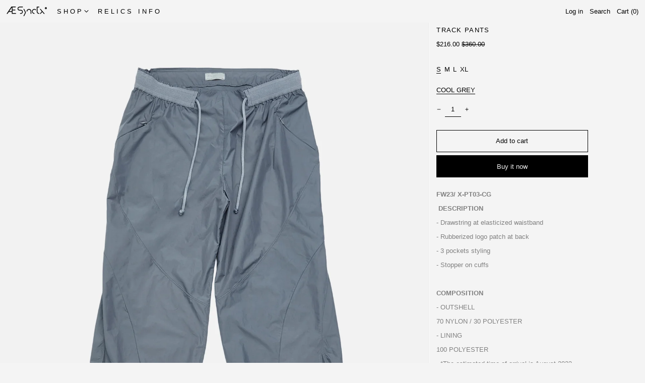

--- FILE ---
content_type: text/html; charset=utf-8
request_url: https://aesynctx.com/products/x_-track-pants
body_size: 43052
content:
<!doctype html>
<html class="no-js supports-no-cookies" lang="en">
<head>
 
<!-- BEAE-GLOBAL-FONT --> 
  
 <!-- END BEAE-GLOBAL-FONT -->
<!-- BEAE-HEADER --><!-- END BEAE-HEADER -->
  <meta charset="utf-8">
  <meta http-equiv="X-UA-Compatible" content="IE=edge">
  <meta name="viewport" content="width=device-width,initial-scale=1">
  <meta name="theme-color" content="">
  <link rel="canonical" href="https://aesynctx.com/products/x_-track-pants">
  <link rel="preconnect" href="https://fonts.shopifycdn.com" crossorigin>
  <link rel="preconnect" href="https://cdn.shopify.com" crossorigin>
  <link rel="preconnect" href="https://fonts.shopify.com" crossorigin>
  <link rel="preconnect" href="https://monorail-edge.shopifysvc.com">
<link rel="shortcut icon" href="//aesynctx.com/cdn/shop/files/LOGO-DESIGN-FAVICON2_32x32.png?v=1638711861" type="image/png"><title>TRACK PANTS
&ndash; Aesynctx INTL</title><meta name="description" content="FW23/ X-PT03-CG  DESCRIPTION  - Drawstring at elasticized waistband - Rubberized logo patch at back - 3 pockets styling - Stopper on cuffs   COMPOSITION - OUTSHELL 70 NYLON / 30 POLYESTER - LINING 100 POLYESTER   *The estimated time of arrival is August 2023.   SIZE CHART - Model is 182CM / wearing size L *cm S M L XL "><script>
    document.documentElement.className = document.documentElement.className.replace('no-js', 'js');
  </script>

  <!-- Start IE11 compatibility -->
  <script>
    if (!!window.MSInputMethodContext && !!document.documentMode) {
      // CSSVar Polyfill
      document.write('<script src="https://cdn.jsdelivr.net/gh/nuxodin/ie11CustomProperties@4.1.0/ie11CustomProperties.min.js"><\x2fscript>');

      document.documentElement.className = document.documentElement.className.replace('js', 'no-js');

      document.addEventListener('DOMContentLoaded', function () {
        var elsToLazyload = document.querySelectorAll('.lazyload');
        for (var i = 0; i < elsToLazyload.length; i++) {
          var elToLazyLoad = elsToLazyload[i];
          elToLazyLoad.removeAttribute('src');
          var src = elToLazyLoad.getAttribute('data-src').replace('_{width}x.', '_600x.');
          elToLazyLoad.setAttribute('src', src);
          elToLazyLoad.classList.remove('lazyload');
          elToLazyLoad.classList.add('lazyloaded');
        }
      });
    }
  </script>
  <!-- End IE11 compatibility -->
  <style>:root {
    --base-font-size: 81.25%;
    --base-line-height: 1.2;

    --heading-font-stack: Helvetica, Arial, sans-serif;
    --heading-font-weight: 400;
    --heading-font-style: normal;
    --heading-line-height: 1;


    --body-font-stack: Helvetica, Arial, sans-serif;
    --body-font-weight: 400;
    --body-font-bold: FontDrop;
    --body-font-bold-italic: FontDrop;

    /*
    Primary color scheme
    */
    --color-primary-accent: rgb(0, 0, 0);
    --color-primary-text: rgb(0, 0, 0);
    --color-primary-text-rgb: 0, 0, 0;
    --color-primary-background: rgb(244, 244, 244);
    --color-primary-background-hex: #f4f4f4;
    --color-primary-meta: rgb(0, 0, 0);
    --color-primary-text--overlay: rgb(244, 244, 244);
    --color-primary-accent--overlay: rgb(244, 244, 244);
    --color-primary-text-placeholder: rgba(0, 0, 0, 0.1);
    --color-primary-background-0: rgba(244, 244, 244, 0);


    /*
    Secondary color scheme
    */
    --color-secondary-accent: rgb(0, 0, 0);
    --color-secondary-text: rgb(0, 0, 0);
    --color-secondary-background: rgb(244, 244, 244);
    --color-secondary-background-hex: #f4f4f4;
    --color-secondary-meta: rgb(0, 0, 0);
    --color-secondary-text--overlay: rgb(244, 244, 244);
    --color-secondary-accent--overlay: rgb(244, 244, 244);
    --color-secondary-text-placeholder: rgba(0, 0, 0, 0.1);
    --color-secondary-background-0: rgba(244, 244, 244, 0);

    /*
    Tertiary color scheme
    */
    --color-tertiary-accent: rgb(0, 0, 0);
    --color-tertiary-text: rgb(244, 244, 244);
    --color-tertiary-background: ;
    --color-tertiary-background-hex: ;
    --color-tertiary-meta: rgb(244, 244, 244);
    --color-tertiary-text--overlay: ;
    --color-tertiary-accent--overlay: rgb(255, 255, 255);
    --color-tertiary-text-placeholder: rgba(244, 244, 244, 0.1);
    --color-tertiary-background-0: ;

    --white-text--overlay: rgb(0, 0, 0);
    --black-text--overlay: rgb(244, 244, 244);

    --color-border: rgb(244, 244, 244);
    --border-width: 0px;


    --text-width: 1px;
    --checkbox-width: 1px;


    --font-heading: Helvetica, Arial, sans-serif;
    --font-body: Helvetica, Arial, sans-serif;
    --font-body-weight: 400;
    --font-body-style: normal;
    --font-body-bold-weight: bold;

    --heading-letterspacing: 0.1em;
    --heading-capitalize: none;
    --heading-decoration: none;

    --bopy-copy-transform: none;

    --wrapperWidth: 100vw;
    --gutter: 0px;
    --rowHeight: calc((var(--wrapperWidth) - (11 * var(--gutter))) / 12);

    --ratioA: 1;
    --ratioB: 1;

    --header-height: 66px;
    --add-to-cart-height: 44px;

    --spacing: 0.5rem;
    --spacing-double: 1rem;
    --spacing-half: 0.25rem;

    /*
    Buttons 
    */
    --button-text-transform: none;
    --button-border-radius: 0;
    --button-border-color: var(--color-primary-text);
    --button-background-color: var(--color-primary-text);
    --button-text-color: var(--color-primary-text--overlay);
    --button-border-color-hover: var(--color-primary-accent);
    --button-background-color-hover: var(--color-primary-accent);
    --button-text-color-hover: var(--color-primary-accent--overlay);


    /*
    SVG ico select
    */
    --icon-svg-select: url(//aesynctx.com/cdn/shop/t/3/assets/ico-select.svg?v=128124354853601741871633967562);
    --icon-svg-select-primary: url(//aesynctx.com/cdn/shop/t/3/assets/ico-select__primary.svg?v=138688341099480697841633967561);
    --icon-svg-select-secondary: url(//aesynctx.com/cdn/shop/t/3/assets/ico-select__secondary.svg?v=184099902076870163431633967561);
    --icon-svg-select-tertiary: url(//aesynctx.com/cdn/shop/t/3/assets/ico-select__tertiary.svg?v=155394325271309858091738201522);

  }
</style>

  <style>
    @keyframes marquee {
      0% {
        transform: translateX(0);
        -webkit-transform: translateX(0);
      }
      100% {
        transform: translateX(-100%);
        -webkit-transform: translateX(-100%);
      }
    }
  </style>
  <style>#MainContent{opacity:0;visibility:hidden}[x-cloak]{display:none!important}.marquee-container{visibility:hidden}:root{-moz-tab-size:4;-o-tab-size:4;tab-size:4}html{line-height:1.15;-webkit-text-size-adjust:100%}body{font-family:system-ui,-apple-system,Segoe UI,Roboto,Helvetica,Arial,sans-serif,Apple Color Emoji,Segoe UI Emoji;margin:0}hr{color:inherit;height:0}abbr[title]{-webkit-text-decoration:underline dotted;text-decoration:underline dotted}b,strong{font-weight:bolder}code,kbd,pre,samp{font-family:ui-monospace,SFMono-Regular,Consolas,Liberation Mono,Menlo,monospace;font-size:1em}small{font-size:80%}sub,sup{font-size:75%;line-height:0;position:relative;vertical-align:baseline}sub{bottom:-.25em}sup{top:-.5em}table{border-color:inherit;text-indent:0}button,input,optgroup,select,textarea{font-family:inherit;font-size:100%;line-height:1.15;margin:0}button,select{text-transform:none}[type=button],[type=reset],[type=submit],button{-webkit-appearance:button}::-moz-focus-inner{border-style:none;padding:0}:-moz-focusring{outline:1px dotted ButtonText}:-moz-ui-invalid{box-shadow:none}legend{padding:0}progress{vertical-align:baseline}::-webkit-inner-spin-button,::-webkit-outer-spin-button{height:auto}[type=search]{-webkit-appearance:textfield;outline-offset:-2px}::-webkit-search-decoration{-webkit-appearance:none}::-webkit-file-upload-button{-webkit-appearance:button;font:inherit}summary{display:list-item}blockquote,dd,dl,figure,h1,h2,h3,h4,h5,h6,hr,p,pre{margin:0}button{background-color:transparent;background-image:none}button:focus{outline:1px dotted;outline:5px auto -webkit-focus-ring-color}fieldset,ol,ul{margin:0;padding:0}ol,ul{list-style:none}html{font-family:ui-sans-serif,system-ui,-apple-system,BlinkMacSystemFont,Segoe UI,Roboto,Helvetica Neue,Arial,Noto Sans,sans-serif,Apple Color Emoji,Segoe UI Emoji,Segoe UI Symbol,Noto Color Emoji;line-height:1.5}body{font-family:inherit;line-height:inherit}*,:after,:before{border:0 solid #e5e7eb;box-sizing:border-box}hr{border-top-width:1px}img{border-style:solid}textarea{resize:vertical}input::-moz-placeholder,textarea::-moz-placeholder{color:#9ca3af;opacity:1}input:-ms-input-placeholder,textarea:-ms-input-placeholder{color:#9ca3af;opacity:1}input::placeholder,textarea::placeholder{color:#9ca3af;opacity:1}[role=button],button{cursor:pointer}table{border-collapse:collapse}h1,h2,h3,h4,h5,h6{font-size:inherit;font-weight:inherit}a{color:inherit;text-decoration:inherit}button,input,optgroup,select,textarea{color:inherit;line-height:inherit;padding:0}code,kbd,pre,samp{font-family:ui-monospace,SFMono-Regular,Menlo,Monaco,Consolas,Liberation Mono,Courier New,monospace}audio,canvas,embed,iframe,img,object,svg,video{display:block;vertical-align:middle}img,video{height:auto;max-width:100%}.container{width:100%}@media (min-width:640px){.container{max-width:640px}}@media (min-width:768px){.container{max-width:768px}}@media (min-width:1024px){.container{max-width:1024px}}@media (min-width:1280px){.container{max-width:1280px}}@media (min-width:1536px){.container{max-width:1536px}}.bg-transparent{background-color:transparent}.bg-primary-background{background-color:var(--color-primary-background)}.bg-primary-accent{background-color:var(--color-primary-accent)}.bg-secondary-background{background-color:var(--color-secondary-background)}.bg-secondary-accent{background-color:var(--color-secondary-accent)}.bg-tertiary-background{background-color:var(--color-tertiary-background)}.bg-tertiary-accent{background-color:var(--color-tertiary-accent)}.bg-header-background{background-color:var(--color-header-background)}.bg-header-accent{background-color:var(--color-header-accent)}.bg-footer-background{background-color:var(--color-footer-background)}.bg-footer-accent{background-color:var(--color-footer-accent)}.bg-border{background-color:var(--color-border)}.bg-gradient-to-r{background-image:linear-gradient(to right,var(--tw-gradient-stops))}.from-primary-background-0{--tw-gradient-from:var(--color-primary-background-0);--tw-gradient-stops:var(--tw-gradient-from),var(--tw-gradient-to,hsla(0,0%,100%,0))}.from-secondary-background-0{--tw-gradient-from:var(--color-secondary-background-0);--tw-gradient-stops:var(--tw-gradient-from),var(--tw-gradient-to,hsla(0,0%,100%,0))}.from-tertiary-background-0{--tw-gradient-from:var(--color-tertiary-background-0);--tw-gradient-stops:var(--tw-gradient-from),var(--tw-gradient-to,hsla(0,0%,100%,0))}.from-header-background-0{--tw-gradient-from:var(--color-header-background-0);--tw-gradient-stops:var(--tw-gradient-from),var(--tw-gradient-to,hsla(0,0%,100%,0))}.via-primary-background{--tw-gradient-stops:var(--tw-gradient-from),var(--color-primary-background),var(--tw-gradient-to,hsla(0,0%,100%,0))}.via-secondary-background{--tw-gradient-stops:var(--tw-gradient-from),var(--color-secondary-background),var(--tw-gradient-to,hsla(0,0%,100%,0))}.via-tertiary-background{--tw-gradient-stops:var(--tw-gradient-from),var(--color-tertiary-background),var(--tw-gradient-to,hsla(0,0%,100%,0))}.via-header-background{--tw-gradient-stops:var(--tw-gradient-from),var(--color-header-background),var(--tw-gradient-to,hsla(0,0%,100%,0))}.via-footer-background{--tw-gradient-stops:var(--tw-gradient-from),var(--color-footer-background),var(--tw-gradient-to,hsla(0,0%,100%,0))}.to-primary-background{--tw-gradient-to:var(--color-primary-background)}.to-secondary-background{--tw-gradient-to:var(--color-secondary-background)}.to-tertiary-background{--tw-gradient-to:var(--color-tertiary-background)}.to-header-background{--tw-gradient-to:var(--color-header-background)}.to-footer-background{--tw-gradient-to:var(--color-footer-background)}.border-primary-text{border-color:var(--color-primary-text)}.border-secondary-text{border-color:var(--color-secondary-text)}.border-tertiary-text{border-color:var(--color-tertiary-text)}.border-header-text{border-color:var(--color-header-text)}.border-footer-text{border-color:var(--color-footer-text)}.border-white-text{--tw-border-opacity:1;border-color:rgba(255,255,255,var(--tw-border-opacity))}.border-black-text{--tw-border-opacity:1;border-color:rgba(0,0,0,var(--tw-border-opacity))}.border-grid-color,.border-theme-color{border-color:var(--color-border)}.hover\:border-primary-accent:hover{border-color:var(--color-primary-accent)}.hover\:border-secondary-accent:hover{border-color:var(--color-secondary-accent)}.hover\:border-tertiary-accent:hover{border-color:var(--color-tertiary-accent)}.hover\:border-header-accent:hover{border-color:var(--color-header-accent)}.hover\:border-footer-accent:hover{border-color:var(--color-footer-accent)}.rounded-full{border-radius:9999px}.border-t-grid{border-top-width:var(--border-width)}.border-b-grid{border-bottom-width:var(--border-width)}.border-b-text{border-bottom-width:var(--text-width)}.block{display:block}.inline-block{display:inline-block}.flex{display:flex}.inline-flex{display:inline-flex}.hidden{display:none}.flex-wrap{flex-wrap:wrap}.items-center{align-items:center}.justify-start{justify-content:flex-start}.justify-end{justify-content:flex-end}.justify-center{justify-content:center}.justify-between{justify-content:space-between}.flex-grow{flex-grow:1}.h-2{height:.5rem}.h-5{height:1.25rem}.text-sm{font-size:.8rem}.text-base,.text-sm{line-height:var(--base-line-height)}.text-base{font-size:1rem}.text-lg{font-size:1.25rem}.text-lg,.text-xl{line-height:var(--base-line-height)}.text-xl{font-size:1.563rem}.mx-2{margin-left:.5rem;margin-right:.5rem}.mr-1{margin-right:.25rem}.mt-2{margin-top:.5rem}.mb-2{margin-bottom:.5rem}.mt-4{margin-top:1rem}.mr-4{margin-right:1rem}.ml-4{margin-left:1rem}.mr-6{margin-right:1.5rem}.ml-16{margin-left:4rem}.ml-auto{margin-left:auto}.-ml-4{margin-left:-1rem}.-ml-16{margin-left:-4rem}.opacity-0{opacity:0}.opacity-100{opacity:1}.overflow-x-auto{overflow-x:auto}.p-1{padding:.25rem}.py-1{padding-bottom:.25rem;padding-top:.25rem}.py-2{padding-bottom:.5rem;padding-top:.5rem}.py-4{padding-bottom:1rem;padding-top:1rem}.px-8{padding-left:2rem;padding-right:2rem}.py-theme{padding-bottom:var(--spacing);padding-top:var(--spacing)}.py-theme-half{padding-bottom:var(--spacing-half);padding-top:var(--spacing-half)}.pr-1{padding-right:.25rem}.pb-1{padding-bottom:.25rem}.pt-8{padding-top:2rem}.placeholder-current::-moz-placeholder{color:currentColor}.placeholder-current:-ms-input-placeholder{color:currentColor}.placeholder-current::placeholder{color:currentColor}.pointer-events-none{pointer-events:none}.static{position:static}.fixed{position:fixed}.absolute{position:absolute}.relative{position:relative}.top-0{top:0}.right-0{right:0}.bottom-0{bottom:0}.left-0{left:0}.top-1{top:.25rem}.top-2{top:.5rem}.right-2{right:.5rem}.-bottom-2{bottom:-.5rem}.left-1\/2{left:50%}*{--tw-shadow:0 0 transparent;--tw-ring-inset:var(--tw-empty,/*!*/ /*!*/);--tw-ring-offset-width:0px;--tw-ring-offset-color:#fff;--tw-ring-color:rgba(59,130,246,0.5);--tw-ring-offset-shadow:0 0 transparent;--tw-ring-shadow:0 0 transparent}.fill-current{fill:currentColor}.text-left{text-align:left}.text-center{text-align:center}.text-right{text-align:right}.text-primary-text{color:var(--color-primary-text)}.text-primary-accent{color:var(--color-primary-accent)}.text-secondary-text{color:var(--color-secondary-text)}.text-secondary-accent{color:var(--color-secondary-accent)}.text-tertiary-text{color:var(--color-tertiary-text)}.text-tertiary-accent{color:var(--color-tertiary-accent)}.text-header-text{color:var(--color-header-text)}.text-header-accent{color:var(--color-header-accent)}.text-footer-text{color:var(--color-footer-text)}.text-footer-accent{color:var(--color-footer-accent)}.text-white-text{--tw-text-opacity:1;color:rgba(255,255,255,var(--tw-text-opacity))}.text-black-text{--tw-text-opacity:1;color:rgba(0,0,0,var(--tw-text-opacity))}.hover\:text-primary-accent:hover{color:var(--color-primary-accent)}.hover\:text-secondary-accent:hover{color:var(--color-secondary-accent)}.hover\:text-tertiary-accent:hover{color:var(--color-tertiary-accent)}.hover\:text-header-accent:hover{color:var(--color-header-accent)}.hover\:text-footer-accent:hover{color:var(--color-footer-accent)}.italic{font-style:italic}.uppercase{text-transform:uppercase}.oldstyle-nums{--tw-ordinal:var(--tw-empty,/*!*/ /*!*/);--tw-slashed-zero:var(--tw-empty,/*!*/ /*!*/);--tw-numeric-figure:var(--tw-empty,/*!*/ /*!*/);--tw-numeric-spacing:var(--tw-empty,/*!*/ /*!*/);--tw-numeric-fraction:var(--tw-empty,/*!*/ /*!*/);--tw-numeric-figure:oldstyle-nums;font-variant-numeric:var(--tw-ordinal) var(--tw-slashed-zero) var(--tw-numeric-figure) var(--tw-numeric-spacing) var(--tw-numeric-fraction)}.align-top{vertical-align:top}.align-middle{vertical-align:middle}.whitespace-nowrap{white-space:nowrap}.break-all{word-break:break-all}.w-2{width:.5rem}.w-5{width:1.25rem}.w-8{width:2rem}.w-theme-width{width:var(--border-width)}.w-1\/3{width:33.333333%}.w-full{width:100%}.z-10{z-index:10}.z-20{z-index:20}.z-50{z-index:50}.z-60{z-index:60}.z-70{z-index:70}.transform{--tw-translate-x:0;--tw-translate-y:0;--tw-rotate:0;--tw-skew-x:0;--tw-skew-y:0;--tw-scale-x:1;--tw-scale-y:1;transform:translateX(var(--tw-translate-x)) translateY(var(--tw-translate-y)) rotate(var(--tw-rotate)) skewX(var(--tw-skew-x)) skewY(var(--tw-skew-y)) scaleX(var(--tw-scale-x)) scaleY(var(--tw-scale-y))}.origin-center{transform-origin:center}.rotate-180{--tw-rotate:180deg}.-translate-x-1\/2{--tw-translate-x:-50%}.translate-y-1{--tw-translate-y:0.25rem}.translate-y-full{--tw-translate-y:100%}.translate-y-0-important{--tw-translate-y:0px!important}.transition{transition-duration:.15s;transition-property:background-color,border-color,color,fill,stroke,opacity,box-shadow,transform;transition-timing-function:cubic-bezier(.4,0,.2,1)}.transition-transform{transition-duration:.15s;transition-property:transform;transition-timing-function:cubic-bezier(.4,0,.2,1)}.duration-200{transition-duration:.2s}.duration-300{transition-duration:.3s}html{background-color:var(--color-primary-background);color:var(--color-primary-text)}html.rte a:hover,html .rte a:hover{color:var(--color-primary-accent);-webkit-text-decoration-color:var(--color-primary-accent);text-decoration-color:var(--color-primary-accent)}html :focus{outline-color:var(--color-primary-accent);outline-offset:.25rem;outline-style:solid;outline-width:var(--text-width)}html{font-size:var(--base-font-size);line-height:var(--base-line-height)}body{-webkit-font-smoothing:antialiased;-moz-osx-font-smoothing:grayscale;font-family:var(--body-font-stack);font-style:var(--body-font-style);font-weight:var(--body-font-weight);-webkit-text-size-adjust:100%;text-transform:var(--bopy-copy-transform)}.font-heading{font-family:var(--heading-font-stack);font-style:var(--heading-font-style);font-weight:var(--heading-font-weight);letter-spacing:var(--heading-letterspacing);-webkit-text-decoration:var(--heading-decoration);text-decoration:var(--heading-decoration);text-transform:var(--heading-capitalize)}.font-body{font-family:var(--body-font-stack);font-style:var(--body-font-style);font-weight:var(--body-font-weight);letter-spacing:0;text-decoration:none;text-transform:var(--body-font-style);text-transform:var(--bopy-copy-transform)}.responsive-image-wrapper:before{content:"";display:block}.responsive-image{opacity:0}.responsive-image.lazyloaded{opacity:1}.responsive-image-placeholder{opacity:.05}.responsive-image.lazyloaded+.responsive-image-placeholder{opacity:0}.text-primary-text .responsive-image-placeholder{background-color:var(--color-primary-text)}.text-secondary-text .responsive-image-placeholder{background-color:var(--color-secondary-text)}.text-tertiary-text .responsive-image-placeholder{background-color:var(--color-tertiary-text)}.no-js .responsive-image-placeholder{display:none}.visually-hidden{clip:rect(0 0 0 0);border:0;height:1px;margin:-1px;overflow:hidden;padding:0;position:absolute!important;width:1px}svg{height:100%;width:100%}.skip-link{background-color:var(--color-primary-background);color:var(--color-primary-text);left:0;opacity:0;padding:1rem;pointer-events:none;position:absolute;top:0;z-index:50}select.skip-link{background-image:var(--icon-svg-select-primary)}.skip-link.rte a:hover,.skip-link .rte a:hover,.text-primary-text.rte a:hover,.text-primary-text .rte a:hover{color:var(--color-primary-accent);-webkit-text-decoration-color:var(--color-primary-accent);text-decoration-color:var(--color-primary-accent)}.skip-link :focus{outline-color:var(--color-primary-accent);outline-offset:.25rem;outline-style:solid;outline-width:var(--text-width)}.skip-link:focus{opacity:1;pointer-events:auto}#sticky-positioner{height:1px;left:0;position:absolute;top:var(--border-width);width:1px}.no-js:not(html){display:none}.no-js .no-js:not(html){display:block}.supports-no-cookies:not(html),[hidden],[x-cloak],html.no-js .js-enabled{display:none}.supports-no-cookies .supports-no-cookies:not(html){display:block}.section-x-padding{padding-left:.5rem;padding-right:.5rem}@media (min-width:1024px){.section-x-padding{padding-left:1rem;padding-right:1rem}}#MainContent .shopify-section:first-of-type section{margin-top:calc(var(--border-width)*-1)}#MainContent .shopify-section.has-full-screen-setting:first-of-type section .h-screen-header{height:calc(100vh - var(--header-height, 0px))}@media (max-width:1023px){#MainContent .shopify-section.has-full-screen-setting:first-of-type section .background-video-wrapper--full-screen{padding-bottom:calc(100vh - var(--header-height, 0px))}}@media (min-width:1024px){#MainContent .shopify-section.has-full-screen-setting:first-of-type section .lg\:background-video-wrapper--full-screen{padding-bottom:calc(100vh - var(--header-height, 0px))}}select{background-image:var(--icon-svg-select);background-position:100%;background-repeat:no-repeat;background-size:1em 1em}input[type=email],input[type=password],input[type=text]{-webkit-appearance:none;border-radius:0}select.text-primary-text{background-image:var(--icon-svg-select-primary)}select.text-secondary-text{background-image:var(--icon-svg-select-secondary)}select.text-tertiary-text{background-image:var(--icon-svg-select-tertiary)}.button{background-color:var(--button-background-color);border-color:var(--button-border-color);border-radius:var(--button-border-radius);border-width:var(--text-width);color:var(--button-text-color);cursor:pointer;padding:.5rem 2rem;text-transform:var(--button-text-transform)}.button:hover{background-color:var(--button-background-color-hover);border-color:var(--button-border-color-hover);color:var(--button-text-color-hover)}.show-button-arrows .button:after{content:"\00a0\00a0\2192"}.button span,.button svg,button span,button svg{pointer-events:none}@media (prefers-reduced-motion:reduce){.marquee-container{display:block;padding-left:.5rem;padding-right:.5rem;text-align:center;white-space:normal}@media (min-width:1024px){.marquee-container{padding-left:1rem;padding-right:1rem}}.marquee span{display:none}.marquee span:first-child{display:inline}}.marquee-container{visibility:visible}.rte>:not([hidden])~:not([hidden]){--tw-space-y-reverse:0;margin-bottom:calc(1rem*var(--tw-space-y-reverse));margin-top:calc(1rem*(1 - var(--tw-space-y-reverse)))}.rte{line-height:var(--base-line-height)}.rte img{height:auto;max-width:100%;width:100%}.rte ol,.rte ul{margin-left:var(--spacing)}.rte ol>:not([hidden])~:not([hidden]),.rte ul>:not([hidden])~:not([hidden]){--tw-space-y-reverse:0;margin-bottom:calc(.5rem*var(--tw-space-y-reverse));margin-top:calc(.5rem*(1 - var(--tw-space-y-reverse)))}.rte ul{list-style-type:disc}.rte ol{list-style:decimal}.rte h1{font-size:1.953rem;line-height:var(--base-line-height)}@media (min-width:1024px){.rte h1{font-size:3.815rem;line-height:1}}.rte h2{font-size:1.953rem;line-height:var(--base-line-height)}@media (min-width:1024px){.rte h2{font-size:2.441rem;line-height:calc(var(--base-line-height)*.9)}}.rte h1,.rte h2{font-family:var(--heading-font-stack);font-style:var(--heading-font-style);font-weight:var(--heading-font-weight);letter-spacing:var(--heading-letterspacing);-webkit-text-decoration:var(--heading-decoration);text-decoration:var(--heading-decoration);text-transform:var(--heading-capitalize)}.rte a{text-decoration:underline}.text-primary-text.rte a:hover,.text-primary-text .rte a:hover{color:var(--color-primary-accent);-webkit-text-decoration-color:var(--color-primary-accent);text-decoration-color:var(--color-primary-accent)}.text-secondary-text.rte a:hover,.text-secondary-text .rte a:hover{color:var(--color-secondary-accent);-webkit-text-decoration-color:var(--color-secondary-accent);text-decoration-color:var(--color-secondary-accent)}.text-tertiary-text.rte a:hover,.text-tertiary-text .rte a:hover{color:var(--color-tertiary-accent);-webkit-text-decoration-color:var(--color-tertiary-accent);text-decoration-color:var(--color-tertiary-accent)}.svg-scale svg{height:1em;width:1em}.svg-scale-height svg{height:.8em;width:auto}.bg-primary-background :focus{outline-color:var(--color-primary-accent)}.bg-primary-background :focus,.bg-secondary-background :focus{outline-offset:.25rem;outline-style:solid;outline-width:var(--text-width)}.bg-secondary-background :focus{outline-color:var(--color-secondary-accent)}.bg-tertiary-background :focus{outline-color:var(--color-tertiary-accent);outline-offset:.25rem;outline-style:solid;outline-width:var(--text-width)}@media (min-width:640px){.sm\:oldstyle-nums{--tw-ordinal:var(--tw-empty,/*!*/ /*!*/);--tw-slashed-zero:var(--tw-empty,/*!*/ /*!*/);--tw-numeric-figure:var(--tw-empty,/*!*/ /*!*/);--tw-numeric-spacing:var(--tw-empty,/*!*/ /*!*/);--tw-numeric-fraction:var(--tw-empty,/*!*/ /*!*/);--tw-numeric-figure:oldstyle-nums;font-variant-numeric:var(--tw-ordinal) var(--tw-slashed-zero) var(--tw-numeric-figure) var(--tw-numeric-spacing) var(--tw-numeric-fraction)}}@media (min-width:768px){.md\:oldstyle-nums{--tw-ordinal:var(--tw-empty,/*!*/ /*!*/);--tw-slashed-zero:var(--tw-empty,/*!*/ /*!*/);--tw-numeric-figure:var(--tw-empty,/*!*/ /*!*/);--tw-numeric-spacing:var(--tw-empty,/*!*/ /*!*/);--tw-numeric-fraction:var(--tw-empty,/*!*/ /*!*/);--tw-numeric-figure:oldstyle-nums;font-variant-numeric:var(--tw-ordinal) var(--tw-slashed-zero) var(--tw-numeric-figure) var(--tw-numeric-spacing) var(--tw-numeric-fraction)}}@media (min-width:1024px){.lg\:block{display:block}.lg\:flex{display:flex}.lg\:hidden{display:none}.lg\:flex-wrap{flex-wrap:wrap}.lg\:mt-0{margin-top:0}.lg\:ml-2{margin-left:.5rem}.lg\:pt-0{padding-top:0}.lg\:relative{position:relative}.lg\:text-left{text-align:left}.lg\:text-center{text-align:center}.lg\:text-right{text-align:right}.lg\:oldstyle-nums{--tw-ordinal:var(--tw-empty,/*!*/ /*!*/);--tw-slashed-zero:var(--tw-empty,/*!*/ /*!*/);--tw-numeric-figure:var(--tw-empty,/*!*/ /*!*/);--tw-numeric-spacing:var(--tw-empty,/*!*/ /*!*/);--tw-numeric-fraction:var(--tw-empty,/*!*/ /*!*/);--tw-numeric-figure:oldstyle-nums;font-variant-numeric:var(--tw-ordinal) var(--tw-slashed-zero) var(--tw-numeric-figure) var(--tw-numeric-spacing) var(--tw-numeric-fraction)}.lg\:w-1\/3{width:33.333333%}.lg\:w-2\/3{width:66.666667%}.lg\:w-3\/4{width:75%}}@media (min-width:1280px){.xl\:oldstyle-nums{--tw-ordinal:var(--tw-empty,/*!*/ /*!*/);--tw-slashed-zero:var(--tw-empty,/*!*/ /*!*/);--tw-numeric-figure:var(--tw-empty,/*!*/ /*!*/);--tw-numeric-spacing:var(--tw-empty,/*!*/ /*!*/);--tw-numeric-fraction:var(--tw-empty,/*!*/ /*!*/);--tw-numeric-figure:oldstyle-nums;font-variant-numeric:var(--tw-ordinal) var(--tw-slashed-zero) var(--tw-numeric-figure) var(--tw-numeric-spacing) var(--tw-numeric-fraction)}}@media (min-width:1536px){.\32xl\:oldstyle-nums{--tw-ordinal:var(--tw-empty,/*!*/ /*!*/);--tw-slashed-zero:var(--tw-empty,/*!*/ /*!*/);--tw-numeric-figure:var(--tw-empty,/*!*/ /*!*/);--tw-numeric-spacing:var(--tw-empty,/*!*/ /*!*/);--tw-numeric-fraction:var(--tw-empty,/*!*/ /*!*/);--tw-numeric-figure:oldstyle-nums;font-variant-numeric:var(--tw-ordinal) var(--tw-slashed-zero) var(--tw-numeric-figure) var(--tw-numeric-spacing) var(--tw-numeric-fraction)}}
</style>
  


<meta property="og:site_name" content="Aesynctx INTL">
<meta property="og:url" content="https://aesynctx.com/products/x_-track-pants">
<meta property="og:title" content="TRACK PANTS">
<meta property="og:type" content="product">
<meta property="og:description" content="FW23/ X-PT03-CG  DESCRIPTION  - Drawstring at elasticized waistband - Rubberized logo patch at back - 3 pockets styling - Stopper on cuffs   COMPOSITION - OUTSHELL 70 NYLON / 30 POLYESTER - LINING 100 POLYESTER   *The estimated time of arrival is August 2023.   SIZE CHART - Model is 182CM / wearing size L *cm S M L XL "><meta property="og:image" content="http://aesynctx.com/cdn/shop/files/FW23-PT03-CG-F.jpg?v=1705312364">
  <meta property="og:image:secure_url" content="https://aesynctx.com/cdn/shop/files/FW23-PT03-CG-F.jpg?v=1705312364">
  <meta property="og:image:width" content="1280">
  <meta property="og:image:height" content="1706">
  <meta property="og:price:amount" content="216.00">
  <meta property="og:price:currency" content="USD">



<meta name="twitter:card" content="summary_large_image">
<meta name="twitter:title" content="TRACK PANTS">
<meta name="twitter:description" content="FW23/ X-PT03-CG  DESCRIPTION  - Drawstring at elasticized waistband - Rubberized logo patch at back - 3 pockets styling - Stopper on cuffs   COMPOSITION - OUTSHELL 70 NYLON / 30 POLYESTER - LINING 100 POLYESTER   *The estimated time of arrival is August 2023.   SIZE CHART - Model is 182CM / wearing size L *cm S M L XL ">

  

<script>
function onLoadStylesheet() {
          var url = "//aesynctx.com/cdn/shop/t/3/assets/theme.min.css?v=108654193248828413981634075965";
          var link = document.querySelector('link[href="' + url + '"]');
          link.loaded = true;
          link.dispatchEvent(new CustomEvent('stylesLoaded'));
        }
        window.theme_stylesheet = '//aesynctx.com/cdn/shop/t/3/assets/theme.min.css?v=108654193248828413981634075965';
</script>
<link rel="stylesheet" href="//aesynctx.com/cdn/shop/t/3/assets/theme.min.css?v=108654193248828413981634075965" media="print" onload="this.media='all';onLoadStylesheet();">
<noscript><link rel="stylesheet" href="//aesynctx.com/cdn/shop/t/3/assets/theme.min.css?v=108654193248828413981634075965"></noscript>


  

  <style>
    
    
    
    
    
    
  </style>

  
<script>
window.baseAssetsUrl = '//aesynctx.com/cdn/shop/t/3/';
</script>
<script type="module" src="//aesynctx.com/cdn/shop/t/3/assets/theme.min.js?v=80461444111214686451634221579" defer="defer"></script>

  <script>window.performance && window.performance.mark && window.performance.mark('shopify.content_for_header.start');</script><meta name="google-site-verification" content="09k4O3llnZLkQ1bSiyF0-8DYrl5pSezUhW8lmS8fBfw">
<meta id="shopify-digital-wallet" name="shopify-digital-wallet" content="/60186034429/digital_wallets/dialog">
<meta name="shopify-checkout-api-token" content="1ea8588a80a7546ce876b5013de78217">
<meta id="in-context-paypal-metadata" data-shop-id="60186034429" data-venmo-supported="false" data-environment="production" data-locale="en_US" data-paypal-v4="true" data-currency="USD">
<link rel="alternate" hreflang="x-default" href="https://aesynctx.com/products/x_-track-pants">
<link rel="alternate" hreflang="en" href="https://aesynctx.com/products/x_-track-pants">
<link rel="alternate" hreflang="zh-Hans" href="https://aesynctx.com/zh/products/x_-track-pants">
<link rel="alternate" hreflang="ja" href="https://aesynctx.com/ja/products/x_-track-pants">
<link rel="alternate" hreflang="de" href="https://aesynctx.com/de/products/x_-track-pants">
<link rel="alternate" hreflang="fr" href="https://aesynctx.com/fr/products/x_-track-pants">
<link rel="alternate" hreflang="es" href="https://aesynctx.com/es/products/x_-track-pants">
<link rel="alternate" hreflang="en-JP" href="https://aesynctx.com/en-jp/products/x_-track-pants">
<link rel="alternate" hreflang="fr-JP" href="https://aesynctx.com/fr-jp/products/x_-track-pants">
<link rel="alternate" hreflang="es-JP" href="https://aesynctx.com/es-jp/products/x_-track-pants">
<link rel="alternate" hreflang="en-HK" href="https://aesynctx.com/en-ch/products/x_-track-pants">
<link rel="alternate" hreflang="fr-HK" href="https://aesynctx.com/fr-ch/products/x_-track-pants">
<link rel="alternate" hreflang="es-HK" href="https://aesynctx.com/es-ch/products/x_-track-pants">
<link rel="alternate" hreflang="en-MO" href="https://aesynctx.com/en-ch/products/x_-track-pants">
<link rel="alternate" hreflang="fr-MO" href="https://aesynctx.com/fr-ch/products/x_-track-pants">
<link rel="alternate" hreflang="es-MO" href="https://aesynctx.com/es-ch/products/x_-track-pants">
<link rel="alternate" hreflang="en-CN" href="https://aesynctx.com/en-ch/products/x_-track-pants">
<link rel="alternate" hreflang="fr-CN" href="https://aesynctx.com/fr-ch/products/x_-track-pants">
<link rel="alternate" hreflang="es-CN" href="https://aesynctx.com/es-ch/products/x_-track-pants">
<link rel="alternate" hreflang="en-CA" href="https://aesynctx.com/en-ca/products/x_-track-pants">
<link rel="alternate" hreflang="fr-CA" href="https://aesynctx.com/fr-ca/products/x_-track-pants">
<link rel="alternate" hreflang="es-CA" href="https://aesynctx.com/es-ca/products/x_-track-pants">
<link rel="alternate" hreflang="en-AU" href="https://aesynctx.com/en-au/products/x_-track-pants">
<link rel="alternate" hreflang="fr-AU" href="https://aesynctx.com/fr-au/products/x_-track-pants">
<link rel="alternate" hreflang="es-AU" href="https://aesynctx.com/es-au/products/x_-track-pants">
<link rel="alternate" hreflang="en-GB" href="https://aesynctx.com/en-gb/products/x_-track-pants">
<link rel="alternate" hreflang="fr-GB" href="https://aesynctx.com/fr-gb/products/x_-track-pants">
<link rel="alternate" hreflang="es-GB" href="https://aesynctx.com/es-gb/products/x_-track-pants">
<link rel="alternate" hreflang="en-DE" href="https://aesynctx.com/en-de/products/x_-track-pants">
<link rel="alternate" hreflang="fr-DE" href="https://aesynctx.com/fr-de/products/x_-track-pants">
<link rel="alternate" hreflang="es-DE" href="https://aesynctx.com/es-de/products/x_-track-pants">
<link rel="alternate" hreflang="en-FR" href="https://aesynctx.com/en-fr/products/x_-track-pants">
<link rel="alternate" hreflang="fr-FR" href="https://aesynctx.com/fr-fr/products/x_-track-pants">
<link rel="alternate" hreflang="es-FR" href="https://aesynctx.com/es-fr/products/x_-track-pants">
<link rel="alternate" hreflang="en-NZ" href="https://aesynctx.com/en-nz/products/x_-track-pants">
<link rel="alternate" hreflang="fr-NZ" href="https://aesynctx.com/fr-nz/products/x_-track-pants">
<link rel="alternate" hreflang="es-NZ" href="https://aesynctx.com/es-nz/products/x_-track-pants">
<link rel="alternate" hreflang="en-SG" href="https://aesynctx.com/en-sg/products/x_-track-pants">
<link rel="alternate" hreflang="fr-SG" href="https://aesynctx.com/fr-sg/products/x_-track-pants">
<link rel="alternate" hreflang="es-SG" href="https://aesynctx.com/es-sg/products/x_-track-pants">
<link rel="alternate" hreflang="en-NL" href="https://aesynctx.com/en-nl/products/x_-track-pants">
<link rel="alternate" hreflang="fr-NL" href="https://aesynctx.com/fr-nl/products/x_-track-pants">
<link rel="alternate" hreflang="es-NL" href="https://aesynctx.com/es-nl/products/x_-track-pants">
<link rel="alternate" hreflang="zh-Hans-AC" href="https://aesynctx.com/zh/products/x_-track-pants">
<link rel="alternate" hreflang="zh-Hans-AD" href="https://aesynctx.com/zh/products/x_-track-pants">
<link rel="alternate" hreflang="zh-Hans-AE" href="https://aesynctx.com/zh/products/x_-track-pants">
<link rel="alternate" hreflang="zh-Hans-AF" href="https://aesynctx.com/zh/products/x_-track-pants">
<link rel="alternate" hreflang="zh-Hans-AG" href="https://aesynctx.com/zh/products/x_-track-pants">
<link rel="alternate" hreflang="zh-Hans-AI" href="https://aesynctx.com/zh/products/x_-track-pants">
<link rel="alternate" hreflang="zh-Hans-AL" href="https://aesynctx.com/zh/products/x_-track-pants">
<link rel="alternate" hreflang="zh-Hans-AM" href="https://aesynctx.com/zh/products/x_-track-pants">
<link rel="alternate" hreflang="zh-Hans-AO" href="https://aesynctx.com/zh/products/x_-track-pants">
<link rel="alternate" hreflang="zh-Hans-AR" href="https://aesynctx.com/zh/products/x_-track-pants">
<link rel="alternate" hreflang="zh-Hans-AT" href="https://aesynctx.com/zh/products/x_-track-pants">
<link rel="alternate" hreflang="zh-Hans-AW" href="https://aesynctx.com/zh/products/x_-track-pants">
<link rel="alternate" hreflang="zh-Hans-AX" href="https://aesynctx.com/zh/products/x_-track-pants">
<link rel="alternate" hreflang="zh-Hans-AZ" href="https://aesynctx.com/zh/products/x_-track-pants">
<link rel="alternate" hreflang="zh-Hans-BA" href="https://aesynctx.com/zh/products/x_-track-pants">
<link rel="alternate" hreflang="zh-Hans-BB" href="https://aesynctx.com/zh/products/x_-track-pants">
<link rel="alternate" hreflang="zh-Hans-BD" href="https://aesynctx.com/zh/products/x_-track-pants">
<link rel="alternate" hreflang="zh-Hans-BE" href="https://aesynctx.com/zh/products/x_-track-pants">
<link rel="alternate" hreflang="zh-Hans-BF" href="https://aesynctx.com/zh/products/x_-track-pants">
<link rel="alternate" hreflang="zh-Hans-BG" href="https://aesynctx.com/zh/products/x_-track-pants">
<link rel="alternate" hreflang="zh-Hans-BH" href="https://aesynctx.com/zh/products/x_-track-pants">
<link rel="alternate" hreflang="zh-Hans-BI" href="https://aesynctx.com/zh/products/x_-track-pants">
<link rel="alternate" hreflang="zh-Hans-BJ" href="https://aesynctx.com/zh/products/x_-track-pants">
<link rel="alternate" hreflang="zh-Hans-BL" href="https://aesynctx.com/zh/products/x_-track-pants">
<link rel="alternate" hreflang="zh-Hans-BM" href="https://aesynctx.com/zh/products/x_-track-pants">
<link rel="alternate" hreflang="zh-Hans-BN" href="https://aesynctx.com/zh/products/x_-track-pants">
<link rel="alternate" hreflang="zh-Hans-BO" href="https://aesynctx.com/zh/products/x_-track-pants">
<link rel="alternate" hreflang="zh-Hans-BQ" href="https://aesynctx.com/zh/products/x_-track-pants">
<link rel="alternate" hreflang="zh-Hans-BR" href="https://aesynctx.com/zh/products/x_-track-pants">
<link rel="alternate" hreflang="zh-Hans-BS" href="https://aesynctx.com/zh/products/x_-track-pants">
<link rel="alternate" hreflang="zh-Hans-BT" href="https://aesynctx.com/zh/products/x_-track-pants">
<link rel="alternate" hreflang="zh-Hans-BW" href="https://aesynctx.com/zh/products/x_-track-pants">
<link rel="alternate" hreflang="zh-Hans-BY" href="https://aesynctx.com/zh/products/x_-track-pants">
<link rel="alternate" hreflang="zh-Hans-BZ" href="https://aesynctx.com/zh/products/x_-track-pants">
<link rel="alternate" hreflang="zh-Hans-CC" href="https://aesynctx.com/zh/products/x_-track-pants">
<link rel="alternate" hreflang="zh-Hans-CD" href="https://aesynctx.com/zh/products/x_-track-pants">
<link rel="alternate" hreflang="zh-Hans-CF" href="https://aesynctx.com/zh/products/x_-track-pants">
<link rel="alternate" hreflang="zh-Hans-CG" href="https://aesynctx.com/zh/products/x_-track-pants">
<link rel="alternate" hreflang="zh-Hans-CH" href="https://aesynctx.com/zh/products/x_-track-pants">
<link rel="alternate" hreflang="zh-Hans-CI" href="https://aesynctx.com/zh/products/x_-track-pants">
<link rel="alternate" hreflang="zh-Hans-CK" href="https://aesynctx.com/zh/products/x_-track-pants">
<link rel="alternate" hreflang="zh-Hans-CL" href="https://aesynctx.com/zh/products/x_-track-pants">
<link rel="alternate" hreflang="zh-Hans-CM" href="https://aesynctx.com/zh/products/x_-track-pants">
<link rel="alternate" hreflang="zh-Hans-CO" href="https://aesynctx.com/zh/products/x_-track-pants">
<link rel="alternate" hreflang="zh-Hans-CR" href="https://aesynctx.com/zh/products/x_-track-pants">
<link rel="alternate" hreflang="zh-Hans-CV" href="https://aesynctx.com/zh/products/x_-track-pants">
<link rel="alternate" hreflang="zh-Hans-CW" href="https://aesynctx.com/zh/products/x_-track-pants">
<link rel="alternate" hreflang="zh-Hans-CX" href="https://aesynctx.com/zh/products/x_-track-pants">
<link rel="alternate" hreflang="zh-Hans-CY" href="https://aesynctx.com/zh/products/x_-track-pants">
<link rel="alternate" hreflang="zh-Hans-CZ" href="https://aesynctx.com/zh/products/x_-track-pants">
<link rel="alternate" hreflang="zh-Hans-DJ" href="https://aesynctx.com/zh/products/x_-track-pants">
<link rel="alternate" hreflang="zh-Hans-DK" href="https://aesynctx.com/zh/products/x_-track-pants">
<link rel="alternate" hreflang="zh-Hans-DM" href="https://aesynctx.com/zh/products/x_-track-pants">
<link rel="alternate" hreflang="zh-Hans-DO" href="https://aesynctx.com/zh/products/x_-track-pants">
<link rel="alternate" hreflang="zh-Hans-DZ" href="https://aesynctx.com/zh/products/x_-track-pants">
<link rel="alternate" hreflang="zh-Hans-EC" href="https://aesynctx.com/zh/products/x_-track-pants">
<link rel="alternate" hreflang="zh-Hans-EE" href="https://aesynctx.com/zh/products/x_-track-pants">
<link rel="alternate" hreflang="zh-Hans-EG" href="https://aesynctx.com/zh/products/x_-track-pants">
<link rel="alternate" hreflang="zh-Hans-EH" href="https://aesynctx.com/zh/products/x_-track-pants">
<link rel="alternate" hreflang="zh-Hans-ER" href="https://aesynctx.com/zh/products/x_-track-pants">
<link rel="alternate" hreflang="zh-Hans-ES" href="https://aesynctx.com/zh/products/x_-track-pants">
<link rel="alternate" hreflang="zh-Hans-ET" href="https://aesynctx.com/zh/products/x_-track-pants">
<link rel="alternate" hreflang="zh-Hans-FI" href="https://aesynctx.com/zh/products/x_-track-pants">
<link rel="alternate" hreflang="zh-Hans-FJ" href="https://aesynctx.com/zh/products/x_-track-pants">
<link rel="alternate" hreflang="zh-Hans-FK" href="https://aesynctx.com/zh/products/x_-track-pants">
<link rel="alternate" hreflang="zh-Hans-FO" href="https://aesynctx.com/zh/products/x_-track-pants">
<link rel="alternate" hreflang="zh-Hans-GA" href="https://aesynctx.com/zh/products/x_-track-pants">
<link rel="alternate" hreflang="zh-Hans-GD" href="https://aesynctx.com/zh/products/x_-track-pants">
<link rel="alternate" hreflang="zh-Hans-GE" href="https://aesynctx.com/zh/products/x_-track-pants">
<link rel="alternate" hreflang="zh-Hans-GF" href="https://aesynctx.com/zh/products/x_-track-pants">
<link rel="alternate" hreflang="zh-Hans-GG" href="https://aesynctx.com/zh/products/x_-track-pants">
<link rel="alternate" hreflang="zh-Hans-GH" href="https://aesynctx.com/zh/products/x_-track-pants">
<link rel="alternate" hreflang="zh-Hans-GI" href="https://aesynctx.com/zh/products/x_-track-pants">
<link rel="alternate" hreflang="zh-Hans-GL" href="https://aesynctx.com/zh/products/x_-track-pants">
<link rel="alternate" hreflang="zh-Hans-GM" href="https://aesynctx.com/zh/products/x_-track-pants">
<link rel="alternate" hreflang="zh-Hans-GN" href="https://aesynctx.com/zh/products/x_-track-pants">
<link rel="alternate" hreflang="zh-Hans-GP" href="https://aesynctx.com/zh/products/x_-track-pants">
<link rel="alternate" hreflang="zh-Hans-GQ" href="https://aesynctx.com/zh/products/x_-track-pants">
<link rel="alternate" hreflang="zh-Hans-GR" href="https://aesynctx.com/zh/products/x_-track-pants">
<link rel="alternate" hreflang="zh-Hans-GS" href="https://aesynctx.com/zh/products/x_-track-pants">
<link rel="alternate" hreflang="zh-Hans-GT" href="https://aesynctx.com/zh/products/x_-track-pants">
<link rel="alternate" hreflang="zh-Hans-GW" href="https://aesynctx.com/zh/products/x_-track-pants">
<link rel="alternate" hreflang="zh-Hans-GY" href="https://aesynctx.com/zh/products/x_-track-pants">
<link rel="alternate" hreflang="zh-Hans-HN" href="https://aesynctx.com/zh/products/x_-track-pants">
<link rel="alternate" hreflang="zh-Hans-HR" href="https://aesynctx.com/zh/products/x_-track-pants">
<link rel="alternate" hreflang="zh-Hans-HT" href="https://aesynctx.com/zh/products/x_-track-pants">
<link rel="alternate" hreflang="zh-Hans-HU" href="https://aesynctx.com/zh/products/x_-track-pants">
<link rel="alternate" hreflang="zh-Hans-ID" href="https://aesynctx.com/zh/products/x_-track-pants">
<link rel="alternate" hreflang="zh-Hans-IE" href="https://aesynctx.com/zh/products/x_-track-pants">
<link rel="alternate" hreflang="zh-Hans-IL" href="https://aesynctx.com/zh/products/x_-track-pants">
<link rel="alternate" hreflang="zh-Hans-IM" href="https://aesynctx.com/zh/products/x_-track-pants">
<link rel="alternate" hreflang="zh-Hans-IN" href="https://aesynctx.com/zh/products/x_-track-pants">
<link rel="alternate" hreflang="zh-Hans-IO" href="https://aesynctx.com/zh/products/x_-track-pants">
<link rel="alternate" hreflang="zh-Hans-IQ" href="https://aesynctx.com/zh/products/x_-track-pants">
<link rel="alternate" hreflang="zh-Hans-IS" href="https://aesynctx.com/zh/products/x_-track-pants">
<link rel="alternate" hreflang="zh-Hans-IT" href="https://aesynctx.com/zh/products/x_-track-pants">
<link rel="alternate" hreflang="zh-Hans-JE" href="https://aesynctx.com/zh/products/x_-track-pants">
<link rel="alternate" hreflang="zh-Hans-JM" href="https://aesynctx.com/zh/products/x_-track-pants">
<link rel="alternate" hreflang="zh-Hans-JO" href="https://aesynctx.com/zh/products/x_-track-pants">
<link rel="alternate" hreflang="zh-Hans-KE" href="https://aesynctx.com/zh/products/x_-track-pants">
<link rel="alternate" hreflang="zh-Hans-KG" href="https://aesynctx.com/zh/products/x_-track-pants">
<link rel="alternate" hreflang="zh-Hans-KH" href="https://aesynctx.com/zh/products/x_-track-pants">
<link rel="alternate" hreflang="zh-Hans-KI" href="https://aesynctx.com/zh/products/x_-track-pants">
<link rel="alternate" hreflang="zh-Hans-KM" href="https://aesynctx.com/zh/products/x_-track-pants">
<link rel="alternate" hreflang="zh-Hans-KN" href="https://aesynctx.com/zh/products/x_-track-pants">
<link rel="alternate" hreflang="zh-Hans-KR" href="https://aesynctx.com/zh/products/x_-track-pants">
<link rel="alternate" hreflang="zh-Hans-KW" href="https://aesynctx.com/zh/products/x_-track-pants">
<link rel="alternate" hreflang="zh-Hans-KY" href="https://aesynctx.com/zh/products/x_-track-pants">
<link rel="alternate" hreflang="zh-Hans-KZ" href="https://aesynctx.com/zh/products/x_-track-pants">
<link rel="alternate" hreflang="zh-Hans-LA" href="https://aesynctx.com/zh/products/x_-track-pants">
<link rel="alternate" hreflang="zh-Hans-LB" href="https://aesynctx.com/zh/products/x_-track-pants">
<link rel="alternate" hreflang="zh-Hans-LC" href="https://aesynctx.com/zh/products/x_-track-pants">
<link rel="alternate" hreflang="zh-Hans-LI" href="https://aesynctx.com/zh/products/x_-track-pants">
<link rel="alternate" hreflang="zh-Hans-LK" href="https://aesynctx.com/zh/products/x_-track-pants">
<link rel="alternate" hreflang="zh-Hans-LR" href="https://aesynctx.com/zh/products/x_-track-pants">
<link rel="alternate" hreflang="zh-Hans-LS" href="https://aesynctx.com/zh/products/x_-track-pants">
<link rel="alternate" hreflang="zh-Hans-LT" href="https://aesynctx.com/zh/products/x_-track-pants">
<link rel="alternate" hreflang="zh-Hans-LU" href="https://aesynctx.com/zh/products/x_-track-pants">
<link rel="alternate" hreflang="zh-Hans-LV" href="https://aesynctx.com/zh/products/x_-track-pants">
<link rel="alternate" hreflang="zh-Hans-LY" href="https://aesynctx.com/zh/products/x_-track-pants">
<link rel="alternate" hreflang="zh-Hans-MA" href="https://aesynctx.com/zh/products/x_-track-pants">
<link rel="alternate" hreflang="zh-Hans-MC" href="https://aesynctx.com/zh/products/x_-track-pants">
<link rel="alternate" hreflang="zh-Hans-MD" href="https://aesynctx.com/zh/products/x_-track-pants">
<link rel="alternate" hreflang="zh-Hans-ME" href="https://aesynctx.com/zh/products/x_-track-pants">
<link rel="alternate" hreflang="zh-Hans-MF" href="https://aesynctx.com/zh/products/x_-track-pants">
<link rel="alternate" hreflang="zh-Hans-MG" href="https://aesynctx.com/zh/products/x_-track-pants">
<link rel="alternate" hreflang="zh-Hans-MK" href="https://aesynctx.com/zh/products/x_-track-pants">
<link rel="alternate" hreflang="zh-Hans-ML" href="https://aesynctx.com/zh/products/x_-track-pants">
<link rel="alternate" hreflang="zh-Hans-MM" href="https://aesynctx.com/zh/products/x_-track-pants">
<link rel="alternate" hreflang="zh-Hans-MN" href="https://aesynctx.com/zh/products/x_-track-pants">
<link rel="alternate" hreflang="zh-Hans-MQ" href="https://aesynctx.com/zh/products/x_-track-pants">
<link rel="alternate" hreflang="zh-Hans-MR" href="https://aesynctx.com/zh/products/x_-track-pants">
<link rel="alternate" hreflang="zh-Hans-MS" href="https://aesynctx.com/zh/products/x_-track-pants">
<link rel="alternate" hreflang="zh-Hans-MT" href="https://aesynctx.com/zh/products/x_-track-pants">
<link rel="alternate" hreflang="zh-Hans-MU" href="https://aesynctx.com/zh/products/x_-track-pants">
<link rel="alternate" hreflang="zh-Hans-MV" href="https://aesynctx.com/zh/products/x_-track-pants">
<link rel="alternate" hreflang="zh-Hans-MW" href="https://aesynctx.com/zh/products/x_-track-pants">
<link rel="alternate" hreflang="zh-Hans-MX" href="https://aesynctx.com/zh/products/x_-track-pants">
<link rel="alternate" hreflang="zh-Hans-MY" href="https://aesynctx.com/zh/products/x_-track-pants">
<link rel="alternate" hreflang="zh-Hans-MZ" href="https://aesynctx.com/zh/products/x_-track-pants">
<link rel="alternate" hreflang="zh-Hans-NA" href="https://aesynctx.com/zh/products/x_-track-pants">
<link rel="alternate" hreflang="zh-Hans-NC" href="https://aesynctx.com/zh/products/x_-track-pants">
<link rel="alternate" hreflang="zh-Hans-NE" href="https://aesynctx.com/zh/products/x_-track-pants">
<link rel="alternate" hreflang="zh-Hans-NF" href="https://aesynctx.com/zh/products/x_-track-pants">
<link rel="alternate" hreflang="zh-Hans-NG" href="https://aesynctx.com/zh/products/x_-track-pants">
<link rel="alternate" hreflang="zh-Hans-NI" href="https://aesynctx.com/zh/products/x_-track-pants">
<link rel="alternate" hreflang="zh-Hans-NO" href="https://aesynctx.com/zh/products/x_-track-pants">
<link rel="alternate" hreflang="zh-Hans-NP" href="https://aesynctx.com/zh/products/x_-track-pants">
<link rel="alternate" hreflang="zh-Hans-NR" href="https://aesynctx.com/zh/products/x_-track-pants">
<link rel="alternate" hreflang="zh-Hans-NU" href="https://aesynctx.com/zh/products/x_-track-pants">
<link rel="alternate" hreflang="zh-Hans-OM" href="https://aesynctx.com/zh/products/x_-track-pants">
<link rel="alternate" hreflang="zh-Hans-PA" href="https://aesynctx.com/zh/products/x_-track-pants">
<link rel="alternate" hreflang="zh-Hans-PE" href="https://aesynctx.com/zh/products/x_-track-pants">
<link rel="alternate" hreflang="zh-Hans-PF" href="https://aesynctx.com/zh/products/x_-track-pants">
<link rel="alternate" hreflang="zh-Hans-PG" href="https://aesynctx.com/zh/products/x_-track-pants">
<link rel="alternate" hreflang="zh-Hans-PH" href="https://aesynctx.com/zh/products/x_-track-pants">
<link rel="alternate" hreflang="zh-Hans-PK" href="https://aesynctx.com/zh/products/x_-track-pants">
<link rel="alternate" hreflang="zh-Hans-PL" href="https://aesynctx.com/zh/products/x_-track-pants">
<link rel="alternate" hreflang="zh-Hans-PM" href="https://aesynctx.com/zh/products/x_-track-pants">
<link rel="alternate" hreflang="zh-Hans-PN" href="https://aesynctx.com/zh/products/x_-track-pants">
<link rel="alternate" hreflang="zh-Hans-PS" href="https://aesynctx.com/zh/products/x_-track-pants">
<link rel="alternate" hreflang="zh-Hans-PT" href="https://aesynctx.com/zh/products/x_-track-pants">
<link rel="alternate" hreflang="zh-Hans-PY" href="https://aesynctx.com/zh/products/x_-track-pants">
<link rel="alternate" hreflang="zh-Hans-QA" href="https://aesynctx.com/zh/products/x_-track-pants">
<link rel="alternate" hreflang="zh-Hans-RE" href="https://aesynctx.com/zh/products/x_-track-pants">
<link rel="alternate" hreflang="zh-Hans-RO" href="https://aesynctx.com/zh/products/x_-track-pants">
<link rel="alternate" hreflang="zh-Hans-RS" href="https://aesynctx.com/zh/products/x_-track-pants">
<link rel="alternate" hreflang="zh-Hans-RU" href="https://aesynctx.com/zh/products/x_-track-pants">
<link rel="alternate" hreflang="zh-Hans-RW" href="https://aesynctx.com/zh/products/x_-track-pants">
<link rel="alternate" hreflang="zh-Hans-SA" href="https://aesynctx.com/zh/products/x_-track-pants">
<link rel="alternate" hreflang="zh-Hans-SB" href="https://aesynctx.com/zh/products/x_-track-pants">
<link rel="alternate" hreflang="zh-Hans-SC" href="https://aesynctx.com/zh/products/x_-track-pants">
<link rel="alternate" hreflang="zh-Hans-SD" href="https://aesynctx.com/zh/products/x_-track-pants">
<link rel="alternate" hreflang="zh-Hans-SE" href="https://aesynctx.com/zh/products/x_-track-pants">
<link rel="alternate" hreflang="zh-Hans-SH" href="https://aesynctx.com/zh/products/x_-track-pants">
<link rel="alternate" hreflang="zh-Hans-SI" href="https://aesynctx.com/zh/products/x_-track-pants">
<link rel="alternate" hreflang="zh-Hans-SJ" href="https://aesynctx.com/zh/products/x_-track-pants">
<link rel="alternate" hreflang="zh-Hans-SK" href="https://aesynctx.com/zh/products/x_-track-pants">
<link rel="alternate" hreflang="zh-Hans-SL" href="https://aesynctx.com/zh/products/x_-track-pants">
<link rel="alternate" hreflang="zh-Hans-SM" href="https://aesynctx.com/zh/products/x_-track-pants">
<link rel="alternate" hreflang="zh-Hans-SN" href="https://aesynctx.com/zh/products/x_-track-pants">
<link rel="alternate" hreflang="zh-Hans-SO" href="https://aesynctx.com/zh/products/x_-track-pants">
<link rel="alternate" hreflang="zh-Hans-SR" href="https://aesynctx.com/zh/products/x_-track-pants">
<link rel="alternate" hreflang="zh-Hans-SS" href="https://aesynctx.com/zh/products/x_-track-pants">
<link rel="alternate" hreflang="zh-Hans-ST" href="https://aesynctx.com/zh/products/x_-track-pants">
<link rel="alternate" hreflang="zh-Hans-SV" href="https://aesynctx.com/zh/products/x_-track-pants">
<link rel="alternate" hreflang="zh-Hans-SX" href="https://aesynctx.com/zh/products/x_-track-pants">
<link rel="alternate" hreflang="zh-Hans-SZ" href="https://aesynctx.com/zh/products/x_-track-pants">
<link rel="alternate" hreflang="zh-Hans-TA" href="https://aesynctx.com/zh/products/x_-track-pants">
<link rel="alternate" hreflang="zh-Hans-TC" href="https://aesynctx.com/zh/products/x_-track-pants">
<link rel="alternate" hreflang="zh-Hans-TD" href="https://aesynctx.com/zh/products/x_-track-pants">
<link rel="alternate" hreflang="zh-Hans-TF" href="https://aesynctx.com/zh/products/x_-track-pants">
<link rel="alternate" hreflang="zh-Hans-TG" href="https://aesynctx.com/zh/products/x_-track-pants">
<link rel="alternate" hreflang="zh-Hans-TH" href="https://aesynctx.com/zh/products/x_-track-pants">
<link rel="alternate" hreflang="zh-Hans-TJ" href="https://aesynctx.com/zh/products/x_-track-pants">
<link rel="alternate" hreflang="zh-Hans-TK" href="https://aesynctx.com/zh/products/x_-track-pants">
<link rel="alternate" hreflang="zh-Hans-TL" href="https://aesynctx.com/zh/products/x_-track-pants">
<link rel="alternate" hreflang="zh-Hans-TM" href="https://aesynctx.com/zh/products/x_-track-pants">
<link rel="alternate" hreflang="zh-Hans-TN" href="https://aesynctx.com/zh/products/x_-track-pants">
<link rel="alternate" hreflang="zh-Hans-TO" href="https://aesynctx.com/zh/products/x_-track-pants">
<link rel="alternate" hreflang="zh-Hans-TR" href="https://aesynctx.com/zh/products/x_-track-pants">
<link rel="alternate" hreflang="zh-Hans-TT" href="https://aesynctx.com/zh/products/x_-track-pants">
<link rel="alternate" hreflang="zh-Hans-TV" href="https://aesynctx.com/zh/products/x_-track-pants">
<link rel="alternate" hreflang="zh-Hans-TW" href="https://aesynctx.com/zh/products/x_-track-pants">
<link rel="alternate" hreflang="zh-Hans-TZ" href="https://aesynctx.com/zh/products/x_-track-pants">
<link rel="alternate" hreflang="zh-Hans-UA" href="https://aesynctx.com/zh/products/x_-track-pants">
<link rel="alternate" hreflang="zh-Hans-UG" href="https://aesynctx.com/zh/products/x_-track-pants">
<link rel="alternate" hreflang="zh-Hans-UM" href="https://aesynctx.com/zh/products/x_-track-pants">
<link rel="alternate" hreflang="zh-Hans-US" href="https://aesynctx.com/zh/products/x_-track-pants">
<link rel="alternate" hreflang="zh-Hans-UY" href="https://aesynctx.com/zh/products/x_-track-pants">
<link rel="alternate" hreflang="zh-Hans-UZ" href="https://aesynctx.com/zh/products/x_-track-pants">
<link rel="alternate" hreflang="zh-Hans-VA" href="https://aesynctx.com/zh/products/x_-track-pants">
<link rel="alternate" hreflang="zh-Hans-VC" href="https://aesynctx.com/zh/products/x_-track-pants">
<link rel="alternate" hreflang="zh-Hans-VE" href="https://aesynctx.com/zh/products/x_-track-pants">
<link rel="alternate" hreflang="zh-Hans-VG" href="https://aesynctx.com/zh/products/x_-track-pants">
<link rel="alternate" hreflang="zh-Hans-VN" href="https://aesynctx.com/zh/products/x_-track-pants">
<link rel="alternate" hreflang="zh-Hans-VU" href="https://aesynctx.com/zh/products/x_-track-pants">
<link rel="alternate" hreflang="zh-Hans-WF" href="https://aesynctx.com/zh/products/x_-track-pants">
<link rel="alternate" hreflang="zh-Hans-WS" href="https://aesynctx.com/zh/products/x_-track-pants">
<link rel="alternate" hreflang="zh-Hans-XK" href="https://aesynctx.com/zh/products/x_-track-pants">
<link rel="alternate" hreflang="zh-Hans-YE" href="https://aesynctx.com/zh/products/x_-track-pants">
<link rel="alternate" hreflang="zh-Hans-YT" href="https://aesynctx.com/zh/products/x_-track-pants">
<link rel="alternate" hreflang="zh-Hans-ZA" href="https://aesynctx.com/zh/products/x_-track-pants">
<link rel="alternate" hreflang="zh-Hans-ZM" href="https://aesynctx.com/zh/products/x_-track-pants">
<link rel="alternate" hreflang="zh-Hans-ZW" href="https://aesynctx.com/zh/products/x_-track-pants">
<link rel="alternate" type="application/json+oembed" href="https://aesynctx.com/products/x_-track-pants.oembed">
<script async="async" src="/checkouts/internal/preloads.js?locale=en-US"></script>
<script id="shopify-features" type="application/json">{"accessToken":"1ea8588a80a7546ce876b5013de78217","betas":["rich-media-storefront-analytics"],"domain":"aesynctx.com","predictiveSearch":true,"shopId":60186034429,"locale":"en"}</script>
<script>var Shopify = Shopify || {};
Shopify.shop = "ae-synctx.myshopify.com";
Shopify.locale = "en";
Shopify.currency = {"active":"USD","rate":"1.0"};
Shopify.country = "US";
Shopify.theme = {"name":"Baseline 2024","id":127966249213,"schema_name":"Baseline","schema_version":"2.0.9","theme_store_id":910,"role":"main"};
Shopify.theme.handle = "null";
Shopify.theme.style = {"id":null,"handle":null};
Shopify.cdnHost = "aesynctx.com/cdn";
Shopify.routes = Shopify.routes || {};
Shopify.routes.root = "/";</script>
<script type="module">!function(o){(o.Shopify=o.Shopify||{}).modules=!0}(window);</script>
<script>!function(o){function n(){var o=[];function n(){o.push(Array.prototype.slice.apply(arguments))}return n.q=o,n}var t=o.Shopify=o.Shopify||{};t.loadFeatures=n(),t.autoloadFeatures=n()}(window);</script>
<script id="shop-js-analytics" type="application/json">{"pageType":"product"}</script>
<script defer="defer" async type="module" src="//aesynctx.com/cdn/shopifycloud/shop-js/modules/v2/client.init-shop-cart-sync_C5BV16lS.en.esm.js"></script>
<script defer="defer" async type="module" src="//aesynctx.com/cdn/shopifycloud/shop-js/modules/v2/chunk.common_CygWptCX.esm.js"></script>
<script type="module">
  await import("//aesynctx.com/cdn/shopifycloud/shop-js/modules/v2/client.init-shop-cart-sync_C5BV16lS.en.esm.js");
await import("//aesynctx.com/cdn/shopifycloud/shop-js/modules/v2/chunk.common_CygWptCX.esm.js");

  window.Shopify.SignInWithShop?.initShopCartSync?.({"fedCMEnabled":true,"windoidEnabled":true});

</script>
<script id="__st">var __st={"a":60186034429,"offset":32400,"reqid":"a577cdca-b469-4b77-81c7-8e5c875b5281-1768646636","pageurl":"aesynctx.com\/products\/x_-track-pants","u":"929a952ac097","p":"product","rtyp":"product","rid":8039809089789};</script>
<script>window.ShopifyPaypalV4VisibilityTracking = true;</script>
<script id="captcha-bootstrap">!function(){'use strict';const t='contact',e='account',n='new_comment',o=[[t,t],['blogs',n],['comments',n],[t,'customer']],c=[[e,'customer_login'],[e,'guest_login'],[e,'recover_customer_password'],[e,'create_customer']],r=t=>t.map((([t,e])=>`form[action*='/${t}']:not([data-nocaptcha='true']) input[name='form_type'][value='${e}']`)).join(','),a=t=>()=>t?[...document.querySelectorAll(t)].map((t=>t.form)):[];function s(){const t=[...o],e=r(t);return a(e)}const i='password',u='form_key',d=['recaptcha-v3-token','g-recaptcha-response','h-captcha-response',i],f=()=>{try{return window.sessionStorage}catch{return}},m='__shopify_v',_=t=>t.elements[u];function p(t,e,n=!1){try{const o=window.sessionStorage,c=JSON.parse(o.getItem(e)),{data:r}=function(t){const{data:e,action:n}=t;return t[m]||n?{data:e,action:n}:{data:t,action:n}}(c);for(const[e,n]of Object.entries(r))t.elements[e]&&(t.elements[e].value=n);n&&o.removeItem(e)}catch(o){console.error('form repopulation failed',{error:o})}}const l='form_type',E='cptcha';function T(t){t.dataset[E]=!0}const w=window,h=w.document,L='Shopify',v='ce_forms',y='captcha';let A=!1;((t,e)=>{const n=(g='f06e6c50-85a8-45c8-87d0-21a2b65856fe',I='https://cdn.shopify.com/shopifycloud/storefront-forms-hcaptcha/ce_storefront_forms_captcha_hcaptcha.v1.5.2.iife.js',D={infoText:'Protected by hCaptcha',privacyText:'Privacy',termsText:'Terms'},(t,e,n)=>{const o=w[L][v],c=o.bindForm;if(c)return c(t,g,e,D).then(n);var r;o.q.push([[t,g,e,D],n]),r=I,A||(h.body.append(Object.assign(h.createElement('script'),{id:'captcha-provider',async:!0,src:r})),A=!0)});var g,I,D;w[L]=w[L]||{},w[L][v]=w[L][v]||{},w[L][v].q=[],w[L][y]=w[L][y]||{},w[L][y].protect=function(t,e){n(t,void 0,e),T(t)},Object.freeze(w[L][y]),function(t,e,n,w,h,L){const[v,y,A,g]=function(t,e,n){const i=e?o:[],u=t?c:[],d=[...i,...u],f=r(d),m=r(i),_=r(d.filter((([t,e])=>n.includes(e))));return[a(f),a(m),a(_),s()]}(w,h,L),I=t=>{const e=t.target;return e instanceof HTMLFormElement?e:e&&e.form},D=t=>v().includes(t);t.addEventListener('submit',(t=>{const e=I(t);if(!e)return;const n=D(e)&&!e.dataset.hcaptchaBound&&!e.dataset.recaptchaBound,o=_(e),c=g().includes(e)&&(!o||!o.value);(n||c)&&t.preventDefault(),c&&!n&&(function(t){try{if(!f())return;!function(t){const e=f();if(!e)return;const n=_(t);if(!n)return;const o=n.value;o&&e.removeItem(o)}(t);const e=Array.from(Array(32),(()=>Math.random().toString(36)[2])).join('');!function(t,e){_(t)||t.append(Object.assign(document.createElement('input'),{type:'hidden',name:u})),t.elements[u].value=e}(t,e),function(t,e){const n=f();if(!n)return;const o=[...t.querySelectorAll(`input[type='${i}']`)].map((({name:t})=>t)),c=[...d,...o],r={};for(const[a,s]of new FormData(t).entries())c.includes(a)||(r[a]=s);n.setItem(e,JSON.stringify({[m]:1,action:t.action,data:r}))}(t,e)}catch(e){console.error('failed to persist form',e)}}(e),e.submit())}));const S=(t,e)=>{t&&!t.dataset[E]&&(n(t,e.some((e=>e===t))),T(t))};for(const o of['focusin','change'])t.addEventListener(o,(t=>{const e=I(t);D(e)&&S(e,y())}));const B=e.get('form_key'),M=e.get(l),P=B&&M;t.addEventListener('DOMContentLoaded',(()=>{const t=y();if(P)for(const e of t)e.elements[l].value===M&&p(e,B);[...new Set([...A(),...v().filter((t=>'true'===t.dataset.shopifyCaptcha))])].forEach((e=>S(e,t)))}))}(h,new URLSearchParams(w.location.search),n,t,e,['guest_login'])})(!0,!0)}();</script>
<script integrity="sha256-4kQ18oKyAcykRKYeNunJcIwy7WH5gtpwJnB7kiuLZ1E=" data-source-attribution="shopify.loadfeatures" defer="defer" src="//aesynctx.com/cdn/shopifycloud/storefront/assets/storefront/load_feature-a0a9edcb.js" crossorigin="anonymous"></script>
<script data-source-attribution="shopify.dynamic_checkout.dynamic.init">var Shopify=Shopify||{};Shopify.PaymentButton=Shopify.PaymentButton||{isStorefrontPortableWallets:!0,init:function(){window.Shopify.PaymentButton.init=function(){};var t=document.createElement("script");t.src="https://aesynctx.com/cdn/shopifycloud/portable-wallets/latest/portable-wallets.en.js",t.type="module",document.head.appendChild(t)}};
</script>
<script data-source-attribution="shopify.dynamic_checkout.buyer_consent">
  function portableWalletsHideBuyerConsent(e){var t=document.getElementById("shopify-buyer-consent"),n=document.getElementById("shopify-subscription-policy-button");t&&n&&(t.classList.add("hidden"),t.setAttribute("aria-hidden","true"),n.removeEventListener("click",e))}function portableWalletsShowBuyerConsent(e){var t=document.getElementById("shopify-buyer-consent"),n=document.getElementById("shopify-subscription-policy-button");t&&n&&(t.classList.remove("hidden"),t.removeAttribute("aria-hidden"),n.addEventListener("click",e))}window.Shopify?.PaymentButton&&(window.Shopify.PaymentButton.hideBuyerConsent=portableWalletsHideBuyerConsent,window.Shopify.PaymentButton.showBuyerConsent=portableWalletsShowBuyerConsent);
</script>
<script>
  function portableWalletsCleanup(e){e&&e.src&&console.error("Failed to load portable wallets script "+e.src);var t=document.querySelectorAll("shopify-accelerated-checkout .shopify-payment-button__skeleton, shopify-accelerated-checkout-cart .wallet-cart-button__skeleton"),e=document.getElementById("shopify-buyer-consent");for(let e=0;e<t.length;e++)t[e].remove();e&&e.remove()}function portableWalletsNotLoadedAsModule(e){e instanceof ErrorEvent&&"string"==typeof e.message&&e.message.includes("import.meta")&&"string"==typeof e.filename&&e.filename.includes("portable-wallets")&&(window.removeEventListener("error",portableWalletsNotLoadedAsModule),window.Shopify.PaymentButton.failedToLoad=e,"loading"===document.readyState?document.addEventListener("DOMContentLoaded",window.Shopify.PaymentButton.init):window.Shopify.PaymentButton.init())}window.addEventListener("error",portableWalletsNotLoadedAsModule);
</script>

<script type="module" src="https://aesynctx.com/cdn/shopifycloud/portable-wallets/latest/portable-wallets.en.js" onError="portableWalletsCleanup(this)" crossorigin="anonymous"></script>
<script nomodule>
  document.addEventListener("DOMContentLoaded", portableWalletsCleanup);
</script>

<link id="shopify-accelerated-checkout-styles" rel="stylesheet" media="screen" href="https://aesynctx.com/cdn/shopifycloud/portable-wallets/latest/accelerated-checkout-backwards-compat.css" crossorigin="anonymous">
<style id="shopify-accelerated-checkout-cart">
        #shopify-buyer-consent {
  margin-top: 1em;
  display: inline-block;
  width: 100%;
}

#shopify-buyer-consent.hidden {
  display: none;
}

#shopify-subscription-policy-button {
  background: none;
  border: none;
  padding: 0;
  text-decoration: underline;
  font-size: inherit;
  cursor: pointer;
}

#shopify-subscription-policy-button::before {
  box-shadow: none;
}

      </style>

<script>window.performance && window.performance.mark && window.performance.mark('shopify.content_for_header.end');</script>
    <script>
      if(typeof window.csapps === 'undefined'){
        
        
        window.csapps = {
          shop_slug: "ae-synctx",
          store_id: "ae-synctx.myshopify.com",
          store_domain: "aesynctx.com",
          money_format: "<span class='etrans-money'>${{amount}}</span>",
          cart: null,
          product: null,
          product_collections: null,
          product_variants: null,
          is_volume_discount: null,
          is_bundle_discount: null,
          bundle_class: '.aiod-bundle-discount-wrap',
          product_id: null,
          page_type: null,
          vd_url: 'https://aiod.cirkleinc.com',
          proxy_version: 'aiodPro',
          customer: null,
          currency_symbol: "$",
          currency_code: 'USD'
        }
        window.csapps.page_type = "index";
        
        
        window.csapps.cart = {"note":null,"attributes":{},"original_total_price":0,"total_price":0,"total_discount":0,"total_weight":0.0,"item_count":0,"items":[],"requires_shipping":false,"currency":"USD","items_subtotal_price":0,"cart_level_discount_applications":[],"checkout_charge_amount":0}
          if (typeof window.csapps.cart.items == "object") {
            for (var i = 0; i < window.csapps.cart.items.length; i++) {
              ["sku", "grams", "vendor", "url", "image", "handle", "requires_shipping", "product_type", "product_description"].map(function (a) {
                delete window.csapps.cart.items[i][a]
              })
            }
          }
        window.csapps.cart_collections = {}
        

        window.csapps.page_type = "product"
        window.csapps.product_id = "8039809089789";
        window.csapps.product = {"id":8039809089789,"title":"TRACK PANTS","handle":"x_-track-pants","description":"\u003cp data-mce-fragment=\"1\"\u003e\u003cspan style=\"color: #808080;\" data-mce-fragment=\"1\"\u003e\u003cstrong data-mce-fragment=\"1\"\u003eFW23\/ X-PT03-CG\u003c\/strong\u003e\u003c\/span\u003e\u003c\/p\u003e\n\u003cp data-mce-fragment=\"1\"\u003e\u003cspan style=\"color: #808080;\" data-mce-fragment=\"1\"\u003e \u003c\/span\u003e\u003cstrong\u003e\u003cspan style=\"color: #808080;\" data-mce-fragment=\"1\"\u003eDESCRIPTION \u003c\/span\u003e\u003c\/strong\u003e\u003c\/p\u003e\n\u003cp data-mce-fragment=\"1\"\u003e\u003cspan style=\"color: #808080;\"\u003e- Drawstring at elasticized waistband\u003c\/span\u003e\u003c\/p\u003e\n\u003cp data-mce-fragment=\"1\"\u003e\u003cspan style=\"color: #808080;\"\u003e- Rubberized logo patch at back\u003c\/span\u003e\u003c\/p\u003e\n\u003cp data-mce-fragment=\"1\"\u003e\u003cspan style=\"color: #808080;\"\u003e- 3 pockets styling\u003c\/span\u003e\u003c\/p\u003e\n\u003cp data-mce-fragment=\"1\"\u003e\u003cspan style=\"color: #808080;\"\u003e- Stopper on cuffs\u003c\/span\u003e\u003c\/p\u003e\n\u003cp data-mce-fragment=\"1\"\u003e \u003c\/p\u003e\n\u003cp\u003e\u003cstrong\u003e\u003cspan style=\"color: #808080;\"\u003eCOMPOSITION\u003c\/span\u003e\u003c\/strong\u003e\u003c\/p\u003e\n\u003cp\u003e\u003cspan style=\"color: #808080;\"\u003e- OUTSHELL\u003c\/span\u003e\u003c\/p\u003e\n\u003cp\u003e\u003cspan style=\"color: #808080;\"\u003e70 NYLON \/ 30 POLYESTER\u003c\/span\u003e\u003c\/p\u003e\n\u003cp\u003e\u003cspan style=\"color: #808080;\"\u003e- LINING\u003c\/span\u003e\u003c\/p\u003e\n\u003cp\u003e\u003cspan style=\"color: #808080;\"\u003e100 POLYESTER\u003c\/span\u003e\u003c\/p\u003e\n\u003cp\u003e  \u003cspan style=\"color: #808080;\" data-mce-fragment=\"1\"\u003e*The estimated time of arrival is August 2023.\u003c\/span\u003e\u003c\/p\u003e\n\u003cp\u003e \u003c\/p\u003e\n\u003cp class=\"p1\" data-mce-fragment=\"1\"\u003e\u003cspan style=\"color: #808080;\" data-mce-fragment=\"1\"\u003e\u003clabel class=\"open size_chart_label\" for=\"size_chart\" data-mce-fragment=\"1\"\u003e\u003cstrong\u003eSIZE CHART\u003c\/strong\u003e\u003c\/label\u003e\u003c\/span\u003e\u003c\/p\u003e\n\u003cp data-mce-fragment=\"1\"\u003e\u003cspan style=\"color: #808080;\" data-mce-fragment=\"1\"\u003e\u003c\/span\u003e\u003cspan style=\"color: #808080;\" data-mce-fragment=\"1\"\u003e- Model is 182CM \/ wearing size L\u003c\/span\u003e\u003c\/p\u003e\n\u003ctable style=\"width: 70%;\" data-mce-fragment=\"1\"\u003e\n\u003ctbody data-mce-fragment=\"1\"\u003e\n\u003ctr data-mce-fragment=\"1\"\u003e\n\u003ctd style=\"width: 15%;\" data-mce-fragment=\"1\"\u003e\u003cspan style=\"color: #808080;\" data-mce-fragment=\"1\"\u003e*cm\u003c\/span\u003e\u003c\/td\u003e\n\u003ctd style=\"width: 10%;\" data-mce-fragment=\"1\"\u003e\u003cspan style=\"color: #808080;\" data-mce-fragment=\"1\"\u003eS\u003c\/span\u003e\u003c\/td\u003e\n\u003ctd style=\"width: 10%;\" data-mce-fragment=\"1\"\u003e\u003cspan style=\"color: #808080;\" color=\"#808080\" data-mce-fragment=\"1\"\u003eM\u003c\/span\u003e\u003c\/td\u003e\n\u003ctd style=\"width: 10%;\" data-mce-fragment=\"1\"\u003e\u003cspan style=\"color: #808080;\" color=\"#808080\" data-mce-fragment=\"1\"\u003eL\u003c\/span\u003e\u003c\/td\u003e\n\u003ctd style=\"width: 10%;\" data-mce-fragment=\"1\"\u003e\u003cspan style=\"color: #808080;\" data-mce-fragment=\"1\"\u003eXL\u003c\/span\u003e\u003c\/td\u003e\n\u003c\/tr\u003e\n\u003ctr data-mce-fragment=\"1\"\u003e\n\u003ctd style=\"width: 15%;\" data-mce-fragment=\"1\"\u003e\u003cspan style=\"color: #808080;\" data-mce-fragment=\"1\"\u003eLENGTH\u003c\/span\u003e\u003c\/td\u003e\n\u003ctd style=\"width: 10%;\" data-mce-fragment=\"1\"\u003e\u003cspan style=\"color: #808080;\" color=\"#808080\" data-mce-fragment=\"1\"\u003e\u003cspan data-mce-fragment=\"1\"\u003e106\u003c\/span\u003e\u003c\/span\u003e\u003c\/td\u003e\n\u003ctd style=\"width: 10%;\" data-mce-fragment=\"1\"\u003e\u003cspan style=\"color: #808080;\" color=\"#808080\" data-mce-fragment=\"1\"\u003e\u003cspan data-mce-fragment=\"1\"\u003e108\u003c\/span\u003e\u003c\/span\u003e\u003c\/td\u003e\n\u003ctd style=\"width: 10%;\" data-mce-fragment=\"1\"\u003e\u003cspan style=\"color: #808080;\" color=\"#808080\" data-mce-fragment=\"1\"\u003e\u003cspan data-mce-fragment=\"1\"\u003e110\u003c\/span\u003e\u003c\/span\u003e\u003c\/td\u003e\n\u003ctd style=\"width: 10%;\" data-mce-fragment=\"1\"\u003e\u003cspan style=\"color: #808080;\" color=\"#808080\" data-mce-fragment=\"1\"\u003e\u003cspan data-mce-fragment=\"1\"\u003e112\u003c\/span\u003e\u003c\/span\u003e\u003c\/td\u003e\n\u003c\/tr\u003e\n\u003ctr data-mce-fragment=\"1\"\u003e\n\u003ctd style=\"width: 15%;\" data-mce-fragment=\"1\"\u003e\u003cspan style=\"color: #808080;\" color=\"#808080\" data-mce-fragment=\"1\"\u003e\u003cspan data-mce-fragment=\"1\"\u003eWAIST\u003c\/span\u003e\u003c\/span\u003e\u003c\/td\u003e\n\u003ctd style=\"width: 10%;\" data-mce-fragment=\"1\"\u003e\u003cspan style=\"color: #808080;\" color=\"#808080\" data-mce-fragment=\"1\"\u003e\u003cspan data-mce-fragment=\"1\"\u003e42\u003c\/span\u003e\u003c\/span\u003e\u003c\/td\u003e\n\u003ctd style=\"width: 10%;\" data-mce-fragment=\"1\"\u003e\u003cspan style=\"color: #808080;\" color=\"#808080\" data-mce-fragment=\"1\"\u003e\u003cspan data-mce-fragment=\"1\"\u003e44\u003c\/span\u003e\u003c\/span\u003e\u003c\/td\u003e\n\u003ctd style=\"width: 10%;\" data-mce-fragment=\"1\"\u003e\u003cspan style=\"color: #808080;\" color=\"#808080\" data-mce-fragment=\"1\"\u003e\u003cspan data-mce-fragment=\"1\"\u003e46\u003c\/span\u003e\u003c\/span\u003e\u003c\/td\u003e\n\u003ctd style=\"width: 10%;\" data-mce-fragment=\"1\"\u003e\u003cspan style=\"color: #808080;\" color=\"#808080\" data-mce-fragment=\"1\"\u003e\u003cspan data-mce-fragment=\"1\"\u003e48\u003c\/span\u003e\u003c\/span\u003e\u003c\/td\u003e\n\u003c\/tr\u003e\n\u003ctr data-mce-fragment=\"1\"\u003e\n\u003ctd style=\"width: 15%;\" data-mce-fragment=\"1\"\u003e\u003cspan style=\"color: #808080;\" data-mce-fragment=\"1\"\u003eHIP\u003c\/span\u003e\u003c\/td\u003e\n\u003ctd style=\"width: 10%;\" data-mce-fragment=\"1\"\u003e\u003cspan style=\"color: #808080;\" color=\"#808080\" data-mce-fragment=\"1\"\u003e\u003cspan data-mce-fragment=\"1\"\u003e54\u003c\/span\u003e\u003c\/span\u003e\u003c\/td\u003e\n\u003ctd style=\"width: 10%;\" data-mce-fragment=\"1\"\u003e\u003cspan style=\"color: #808080;\" color=\"#808080\" data-mce-fragment=\"1\"\u003e\u003cspan data-mce-fragment=\"1\"\u003e56\u003c\/span\u003e\u003c\/span\u003e\u003c\/td\u003e\n\u003ctd style=\"width: 10%;\" data-mce-fragment=\"1\"\u003e\u003cspan style=\"color: #808080;\" data-mce-fragment=\"1\"\u003e58\u003c\/span\u003e\u003c\/td\u003e\n\u003ctd style=\"width: 10%;\" data-mce-fragment=\"1\"\u003e\u003cspan style=\"color: #808080;\" color=\"#808080\" data-mce-fragment=\"1\"\u003e\u003cspan data-mce-fragment=\"1\"\u003e60\u003c\/span\u003e\u003c\/span\u003e\u003c\/td\u003e\n\u003c\/tr\u003e\n\u003ctr data-mce-fragment=\"1\"\u003e\n\u003ctd style=\"width: 15%;\" data-mce-fragment=\"1\"\u003e\u003cspan style=\"color: #808080;\" data-mce-fragment=\"1\"\u003eHEM\u003c\/span\u003e\u003c\/td\u003e\n\u003ctd style=\"width: 10%;\" data-mce-fragment=\"1\"\u003e\u003cspan style=\"color: #808080;\" data-mce-fragment=\"1\"\u003e27\u003c\/span\u003e\u003c\/td\u003e\n\u003ctd style=\"width: 10%;\" data-mce-fragment=\"1\"\u003e\u003cspan style=\"color: #808080;\" data-mce-fragment=\"1\"\u003e28\u003c\/span\u003e\u003c\/td\u003e\n\u003ctd style=\"width: 10%;\" data-mce-fragment=\"1\"\u003e\u003cspan style=\"color: #808080;\" color=\"#808080\" data-mce-fragment=\"1\"\u003e\u003cspan data-mce-fragment=\"1\"\u003e29\u003c\/span\u003e\u003c\/span\u003e\u003c\/td\u003e\n\u003ctd style=\"width: 10%;\" data-mce-fragment=\"1\"\u003e\u003cspan style=\"color: #808080;\" data-mce-fragment=\"1\"\u003e30\u003c\/span\u003e\u003c\/td\u003e\n\u003c\/tr\u003e\n\u003c\/tbody\u003e\n\u003c\/table\u003e\n\u003cp\u003e \u003c\/p\u003e","published_at":"2024-03-11T17:36:05+09:00","created_at":"2023-03-03T05:09:07+09:00","vendor":"X","type":"PANTS","tags":["COOL GREY","FW23","MEN","PANTS","X"],"price":21600,"price_min":21600,"price_max":21600,"available":true,"price_varies":false,"compare_at_price":36000,"compare_at_price_min":36000,"compare_at_price_max":36000,"compare_at_price_varies":false,"variants":[{"id":43809856127229,"title":"S \/ COOL GREY","option1":"S","option2":"COOL GREY","option3":null,"sku":"679a46e89571c","requires_shipping":true,"taxable":false,"featured_image":null,"available":true,"name":"TRACK PANTS - S \/ COOL GREY","public_title":"S \/ COOL GREY","options":["S","COOL GREY"],"price":21600,"weight":0,"compare_at_price":36000,"inventory_management":"shopify","barcode":null,"requires_selling_plan":false,"selling_plan_allocations":[]},{"id":43809856159997,"title":"M \/ COOL GREY","option1":"M","option2":"COOL GREY","option3":null,"sku":"679a46e7d87a9","requires_shipping":true,"taxable":false,"featured_image":null,"available":true,"name":"TRACK PANTS - M \/ COOL GREY","public_title":"M \/ COOL GREY","options":["M","COOL GREY"],"price":21600,"weight":0,"compare_at_price":36000,"inventory_management":"shopify","barcode":null,"requires_selling_plan":false,"selling_plan_allocations":[]},{"id":43809856192765,"title":"L \/ COOL GREY","option1":"L","option2":"COOL GREY","option3":null,"sku":"679a46e731779","requires_shipping":true,"taxable":false,"featured_image":null,"available":true,"name":"TRACK PANTS - L \/ COOL GREY","public_title":"L \/ COOL GREY","options":["L","COOL GREY"],"price":21600,"weight":0,"compare_at_price":36000,"inventory_management":"shopify","barcode":null,"requires_selling_plan":false,"selling_plan_allocations":[]},{"id":43809856225533,"title":"XL \/ COOL GREY","option1":"XL","option2":"COOL GREY","option3":null,"sku":"679a46e94afb8","requires_shipping":true,"taxable":false,"featured_image":null,"available":true,"name":"TRACK PANTS - XL \/ COOL GREY","public_title":"XL \/ COOL GREY","options":["XL","COOL GREY"],"price":21600,"weight":0,"compare_at_price":36000,"inventory_management":"shopify","barcode":null,"requires_selling_plan":false,"selling_plan_allocations":[]}],"images":["\/\/aesynctx.com\/cdn\/shop\/files\/FW23-PT03-CG-F.jpg?v=1705312364","\/\/aesynctx.com\/cdn\/shop\/products\/10-PT03-CG-1.jpg?v=1705312364","\/\/aesynctx.com\/cdn\/shop\/files\/FW23-PT03-CG-B.jpg?v=1705312364","\/\/aesynctx.com\/cdn\/shop\/products\/10-PT03-CG-2.jpg?v=1705312364","\/\/aesynctx.com\/cdn\/shop\/products\/10-PT03-CG-3.jpg?v=1705312364"],"featured_image":"\/\/aesynctx.com\/cdn\/shop\/files\/FW23-PT03-CG-F.jpg?v=1705312364","options":["Size","Color"],"media":[{"alt":null,"id":31935906283773,"position":1,"preview_image":{"aspect_ratio":0.75,"height":1706,"width":1280,"src":"\/\/aesynctx.com\/cdn\/shop\/files\/FW23-PT03-CG-F.jpg?v=1705312364"},"aspect_ratio":0.75,"height":1706,"media_type":"image","src":"\/\/aesynctx.com\/cdn\/shop\/files\/FW23-PT03-CG-F.jpg?v=1705312364","width":1280},{"alt":null,"id":31428297425149,"position":2,"preview_image":{"aspect_ratio":0.75,"height":1706,"width":1280,"src":"\/\/aesynctx.com\/cdn\/shop\/products\/10-PT03-CG-1.jpg?v=1705312364"},"aspect_ratio":0.75,"height":1706,"media_type":"image","src":"\/\/aesynctx.com\/cdn\/shop\/products\/10-PT03-CG-1.jpg?v=1705312364","width":1280},{"alt":null,"id":31935906316541,"position":3,"preview_image":{"aspect_ratio":0.75,"height":1706,"width":1280,"src":"\/\/aesynctx.com\/cdn\/shop\/files\/FW23-PT03-CG-B.jpg?v=1705312364"},"aspect_ratio":0.75,"height":1706,"media_type":"image","src":"\/\/aesynctx.com\/cdn\/shop\/files\/FW23-PT03-CG-B.jpg?v=1705312364","width":1280},{"alt":null,"id":31428297457917,"position":4,"preview_image":{"aspect_ratio":0.75,"height":1706,"width":1280,"src":"\/\/aesynctx.com\/cdn\/shop\/products\/10-PT03-CG-2.jpg?v=1705312364"},"aspect_ratio":0.75,"height":1706,"media_type":"image","src":"\/\/aesynctx.com\/cdn\/shop\/products\/10-PT03-CG-2.jpg?v=1705312364","width":1280},{"alt":null,"id":31428297490685,"position":5,"preview_image":{"aspect_ratio":0.75,"height":1706,"width":1280,"src":"\/\/aesynctx.com\/cdn\/shop\/products\/10-PT03-CG-3.jpg?v=1705312364"},"aspect_ratio":0.75,"height":1706,"media_type":"image","src":"\/\/aesynctx.com\/cdn\/shop\/products\/10-PT03-CG-3.jpg?v=1705312364","width":1280}],"requires_selling_plan":false,"selling_plan_groups":[],"content":"\u003cp data-mce-fragment=\"1\"\u003e\u003cspan style=\"color: #808080;\" data-mce-fragment=\"1\"\u003e\u003cstrong data-mce-fragment=\"1\"\u003eFW23\/ X-PT03-CG\u003c\/strong\u003e\u003c\/span\u003e\u003c\/p\u003e\n\u003cp data-mce-fragment=\"1\"\u003e\u003cspan style=\"color: #808080;\" data-mce-fragment=\"1\"\u003e \u003c\/span\u003e\u003cstrong\u003e\u003cspan style=\"color: #808080;\" data-mce-fragment=\"1\"\u003eDESCRIPTION \u003c\/span\u003e\u003c\/strong\u003e\u003c\/p\u003e\n\u003cp data-mce-fragment=\"1\"\u003e\u003cspan style=\"color: #808080;\"\u003e- Drawstring at elasticized waistband\u003c\/span\u003e\u003c\/p\u003e\n\u003cp data-mce-fragment=\"1\"\u003e\u003cspan style=\"color: #808080;\"\u003e- Rubberized logo patch at back\u003c\/span\u003e\u003c\/p\u003e\n\u003cp data-mce-fragment=\"1\"\u003e\u003cspan style=\"color: #808080;\"\u003e- 3 pockets styling\u003c\/span\u003e\u003c\/p\u003e\n\u003cp data-mce-fragment=\"1\"\u003e\u003cspan style=\"color: #808080;\"\u003e- Stopper on cuffs\u003c\/span\u003e\u003c\/p\u003e\n\u003cp data-mce-fragment=\"1\"\u003e \u003c\/p\u003e\n\u003cp\u003e\u003cstrong\u003e\u003cspan style=\"color: #808080;\"\u003eCOMPOSITION\u003c\/span\u003e\u003c\/strong\u003e\u003c\/p\u003e\n\u003cp\u003e\u003cspan style=\"color: #808080;\"\u003e- OUTSHELL\u003c\/span\u003e\u003c\/p\u003e\n\u003cp\u003e\u003cspan style=\"color: #808080;\"\u003e70 NYLON \/ 30 POLYESTER\u003c\/span\u003e\u003c\/p\u003e\n\u003cp\u003e\u003cspan style=\"color: #808080;\"\u003e- LINING\u003c\/span\u003e\u003c\/p\u003e\n\u003cp\u003e\u003cspan style=\"color: #808080;\"\u003e100 POLYESTER\u003c\/span\u003e\u003c\/p\u003e\n\u003cp\u003e  \u003cspan style=\"color: #808080;\" data-mce-fragment=\"1\"\u003e*The estimated time of arrival is August 2023.\u003c\/span\u003e\u003c\/p\u003e\n\u003cp\u003e \u003c\/p\u003e\n\u003cp class=\"p1\" data-mce-fragment=\"1\"\u003e\u003cspan style=\"color: #808080;\" data-mce-fragment=\"1\"\u003e\u003clabel class=\"open size_chart_label\" for=\"size_chart\" data-mce-fragment=\"1\"\u003e\u003cstrong\u003eSIZE CHART\u003c\/strong\u003e\u003c\/label\u003e\u003c\/span\u003e\u003c\/p\u003e\n\u003cp data-mce-fragment=\"1\"\u003e\u003cspan style=\"color: #808080;\" data-mce-fragment=\"1\"\u003e\u003c\/span\u003e\u003cspan style=\"color: #808080;\" data-mce-fragment=\"1\"\u003e- Model is 182CM \/ wearing size L\u003c\/span\u003e\u003c\/p\u003e\n\u003ctable style=\"width: 70%;\" data-mce-fragment=\"1\"\u003e\n\u003ctbody data-mce-fragment=\"1\"\u003e\n\u003ctr data-mce-fragment=\"1\"\u003e\n\u003ctd style=\"width: 15%;\" data-mce-fragment=\"1\"\u003e\u003cspan style=\"color: #808080;\" data-mce-fragment=\"1\"\u003e*cm\u003c\/span\u003e\u003c\/td\u003e\n\u003ctd style=\"width: 10%;\" data-mce-fragment=\"1\"\u003e\u003cspan style=\"color: #808080;\" data-mce-fragment=\"1\"\u003eS\u003c\/span\u003e\u003c\/td\u003e\n\u003ctd style=\"width: 10%;\" data-mce-fragment=\"1\"\u003e\u003cspan style=\"color: #808080;\" color=\"#808080\" data-mce-fragment=\"1\"\u003eM\u003c\/span\u003e\u003c\/td\u003e\n\u003ctd style=\"width: 10%;\" data-mce-fragment=\"1\"\u003e\u003cspan style=\"color: #808080;\" color=\"#808080\" data-mce-fragment=\"1\"\u003eL\u003c\/span\u003e\u003c\/td\u003e\n\u003ctd style=\"width: 10%;\" data-mce-fragment=\"1\"\u003e\u003cspan style=\"color: #808080;\" data-mce-fragment=\"1\"\u003eXL\u003c\/span\u003e\u003c\/td\u003e\n\u003c\/tr\u003e\n\u003ctr data-mce-fragment=\"1\"\u003e\n\u003ctd style=\"width: 15%;\" data-mce-fragment=\"1\"\u003e\u003cspan style=\"color: #808080;\" data-mce-fragment=\"1\"\u003eLENGTH\u003c\/span\u003e\u003c\/td\u003e\n\u003ctd style=\"width: 10%;\" data-mce-fragment=\"1\"\u003e\u003cspan style=\"color: #808080;\" color=\"#808080\" data-mce-fragment=\"1\"\u003e\u003cspan data-mce-fragment=\"1\"\u003e106\u003c\/span\u003e\u003c\/span\u003e\u003c\/td\u003e\n\u003ctd style=\"width: 10%;\" data-mce-fragment=\"1\"\u003e\u003cspan style=\"color: #808080;\" color=\"#808080\" data-mce-fragment=\"1\"\u003e\u003cspan data-mce-fragment=\"1\"\u003e108\u003c\/span\u003e\u003c\/span\u003e\u003c\/td\u003e\n\u003ctd style=\"width: 10%;\" data-mce-fragment=\"1\"\u003e\u003cspan style=\"color: #808080;\" color=\"#808080\" data-mce-fragment=\"1\"\u003e\u003cspan data-mce-fragment=\"1\"\u003e110\u003c\/span\u003e\u003c\/span\u003e\u003c\/td\u003e\n\u003ctd style=\"width: 10%;\" data-mce-fragment=\"1\"\u003e\u003cspan style=\"color: #808080;\" color=\"#808080\" data-mce-fragment=\"1\"\u003e\u003cspan data-mce-fragment=\"1\"\u003e112\u003c\/span\u003e\u003c\/span\u003e\u003c\/td\u003e\n\u003c\/tr\u003e\n\u003ctr data-mce-fragment=\"1\"\u003e\n\u003ctd style=\"width: 15%;\" data-mce-fragment=\"1\"\u003e\u003cspan style=\"color: #808080;\" color=\"#808080\" data-mce-fragment=\"1\"\u003e\u003cspan data-mce-fragment=\"1\"\u003eWAIST\u003c\/span\u003e\u003c\/span\u003e\u003c\/td\u003e\n\u003ctd style=\"width: 10%;\" data-mce-fragment=\"1\"\u003e\u003cspan style=\"color: #808080;\" color=\"#808080\" data-mce-fragment=\"1\"\u003e\u003cspan data-mce-fragment=\"1\"\u003e42\u003c\/span\u003e\u003c\/span\u003e\u003c\/td\u003e\n\u003ctd style=\"width: 10%;\" data-mce-fragment=\"1\"\u003e\u003cspan style=\"color: #808080;\" color=\"#808080\" data-mce-fragment=\"1\"\u003e\u003cspan data-mce-fragment=\"1\"\u003e44\u003c\/span\u003e\u003c\/span\u003e\u003c\/td\u003e\n\u003ctd style=\"width: 10%;\" data-mce-fragment=\"1\"\u003e\u003cspan style=\"color: #808080;\" color=\"#808080\" data-mce-fragment=\"1\"\u003e\u003cspan data-mce-fragment=\"1\"\u003e46\u003c\/span\u003e\u003c\/span\u003e\u003c\/td\u003e\n\u003ctd style=\"width: 10%;\" data-mce-fragment=\"1\"\u003e\u003cspan style=\"color: #808080;\" color=\"#808080\" data-mce-fragment=\"1\"\u003e\u003cspan data-mce-fragment=\"1\"\u003e48\u003c\/span\u003e\u003c\/span\u003e\u003c\/td\u003e\n\u003c\/tr\u003e\n\u003ctr data-mce-fragment=\"1\"\u003e\n\u003ctd style=\"width: 15%;\" data-mce-fragment=\"1\"\u003e\u003cspan style=\"color: #808080;\" data-mce-fragment=\"1\"\u003eHIP\u003c\/span\u003e\u003c\/td\u003e\n\u003ctd style=\"width: 10%;\" data-mce-fragment=\"1\"\u003e\u003cspan style=\"color: #808080;\" color=\"#808080\" data-mce-fragment=\"1\"\u003e\u003cspan data-mce-fragment=\"1\"\u003e54\u003c\/span\u003e\u003c\/span\u003e\u003c\/td\u003e\n\u003ctd style=\"width: 10%;\" data-mce-fragment=\"1\"\u003e\u003cspan style=\"color: #808080;\" color=\"#808080\" data-mce-fragment=\"1\"\u003e\u003cspan data-mce-fragment=\"1\"\u003e56\u003c\/span\u003e\u003c\/span\u003e\u003c\/td\u003e\n\u003ctd style=\"width: 10%;\" data-mce-fragment=\"1\"\u003e\u003cspan style=\"color: #808080;\" data-mce-fragment=\"1\"\u003e58\u003c\/span\u003e\u003c\/td\u003e\n\u003ctd style=\"width: 10%;\" data-mce-fragment=\"1\"\u003e\u003cspan style=\"color: #808080;\" color=\"#808080\" data-mce-fragment=\"1\"\u003e\u003cspan data-mce-fragment=\"1\"\u003e60\u003c\/span\u003e\u003c\/span\u003e\u003c\/td\u003e\n\u003c\/tr\u003e\n\u003ctr data-mce-fragment=\"1\"\u003e\n\u003ctd style=\"width: 15%;\" data-mce-fragment=\"1\"\u003e\u003cspan style=\"color: #808080;\" data-mce-fragment=\"1\"\u003eHEM\u003c\/span\u003e\u003c\/td\u003e\n\u003ctd style=\"width: 10%;\" data-mce-fragment=\"1\"\u003e\u003cspan style=\"color: #808080;\" data-mce-fragment=\"1\"\u003e27\u003c\/span\u003e\u003c\/td\u003e\n\u003ctd style=\"width: 10%;\" data-mce-fragment=\"1\"\u003e\u003cspan style=\"color: #808080;\" data-mce-fragment=\"1\"\u003e28\u003c\/span\u003e\u003c\/td\u003e\n\u003ctd style=\"width: 10%;\" data-mce-fragment=\"1\"\u003e\u003cspan style=\"color: #808080;\" color=\"#808080\" data-mce-fragment=\"1\"\u003e\u003cspan data-mce-fragment=\"1\"\u003e29\u003c\/span\u003e\u003c\/span\u003e\u003c\/td\u003e\n\u003ctd style=\"width: 10%;\" data-mce-fragment=\"1\"\u003e\u003cspan style=\"color: #808080;\" data-mce-fragment=\"1\"\u003e30\u003c\/span\u003e\u003c\/td\u003e\n\u003c\/tr\u003e\n\u003c\/tbody\u003e\n\u003c\/table\u003e\n\u003cp\u003e \u003c\/p\u003e"}

        window.csapps.product_collection = []
        
        window.csapps.product_collection.push(427893031165)
        
        window.csapps.product_collection.push(443417198845)
        
        window.csapps.product_collection.push(410104004861)
        
        window.csapps.product_collection.push(388832133373)
        
        window.csapps.product_collection.push(388831674621)
        

        window.csapps.product_variant = []
        
        window.csapps.product_variant.push(43809856127229)
        
        window.csapps.product_variant.push(43809856159997)
        
        window.csapps.product_variant.push(43809856192765)
        
        window.csapps.product_variant.push(43809856225533)
        

        window.csapps.product_collections = window.csapps.product_collection.toString();
        window.csapps.product_variants = window.csapps.product_variant.toString();
        

        
        
        window.csapps.collection_id = "00000000";
        
        window.csapps.settings = {"general":{"type":"0","type_text":"General Setting","setting":{"messages":{"no_thanks":"No Thanks","save_price":"You Save:"},"title":{"font_style":"inherit","font_size":"24","font_color":"#008060"},"product_name":{"font_style":"inherit","font_size":"16","font_color":"#000000"},"price":{"font_style":"inherit","font_size":"16","font_color":"#000000"},"total_amount":{"font_style":"inherit","font_size":"16","font_color":"#000000"},"plus_sign":{"font_style":"inherit","font_size":"16","font_color":"#EFEFEF","background_color":"#008060"},"button_text":{"font_style":"inherit","font_size":"16","font_color":"#FFFFFF"},"button_box":{"background_color":"#000000","border_width":"1","border_type":"Solid","border_color":"#008060"},"product_box":{"background_color":"#FFFFFF","border_width":"1","border_type":"Solid","border_color":"#EDEEEF"},"top_bar":{"background_color":"#EFEFEF","close_icon_color":"#000000","font_style":"normal","font_size":"14","font_color":"#000000"},"popup_close_icon":{"background_color":"#008060","close_icon_color":"#EFEFEF"},"cart_page":{"line_item_text_color":"#FF0000","cart_total_discount_text_color":"#000000"}}},"language":{"type":"1","type_text":"Language Setting","setting":{"bundle_settings":{"total_price":"Total Price","quantity":"QTY","not_available":"{{title}} is not available","save":"Save","load_more":"Load More"},"free_gift_settings":{"initial_message":"Spend {{amount}} more to claim your free gifts","cart_show_gift_button":"Show Free Gift","add_to_cart_button_text":"Add to cart","sold_out_button_text":"Sold out"},"volume_settings":{"buy_more_save_more":"Buy More, Save More!","discount":"Discount","minimum_quantity":"Min QTY","maximum_quantity":"Max QTY","minimum_quantity_before":"Buy","maximum_quantity_after":"+","offer_text":"Off","get_a_text":"Get each product for","required_quantity_msg":"Add {{quantity}} more for {{discount}}.","required_purchased_amount_msg":"Spend {{amount}} to get offer."},"wholesale_settings":{"minimum_quantity_message":"Offer {{offer}} is available. Purchase minimum of {{amount}} to get {{discount}} off."},"bogo_settings":{"initial_message":"Buy products and get discount on products","progress_message":"You are eligible to get bogo product.","store_collection_message":"This offer is valid for collection","cart_show_bogo_button":"Show Bogo","add_to_cart_button_text":"Add to cart","sold_out_button_text":"Sold out"},"general_settings":{"initial_message":"Add more {{amount}} for get {{discount}} discount."},"post_purchase":{"save_text":"Save","off_text":"Off","pay_now_btn":"Pay Now","decline_btn":"Decline","quantity":"Quantity","total":"Total","subtotal":"Subtotal","discount":"Discount","shipping":"Shipping","taxes":"Taxes","free":"Free","min_qty_msg":"Quantity should not lower than {{min}}!","max_qty_msg":"Quantity should not greater than {{max}}!"},"discount_code":{"placeholder_msg":"Enter discount code","success_msg":"{{code_list}} Discount code applied successfully","error_msg":"Invalid discount code","required_login_msg":"{{code_list}} Discount code need to login for apply discount or free shipping.","apply_button_text":"Apply","free_shipping":"Free Shipping"}}},"table-design":{"type":"2","type_text":"Table Design Setting","setting":{"table_min_width":"100%","table_max_width":"100%","table_background_color":"#FFFFFF","table_border_width":"1","table_border_type":"solid","table_border_color":"#C9CCCF","table_header_background_color":"#FFFFFF","table_header_border_color":"#8C9196","table_header_font_style":"revert","table_hover_background_color":"#DADADA","table_font_size":"14","table_font_color":"#202223"}},"discount":{"type":"4","type_text":"Discount Setting","setting":{"apply_multiple_discount":"no","multi_currency":"percentage_based","apply_discount":"draft_order","apply_discount_on":"cart_level","discount_code_prefix":"CSAIOD","offer_title":"DISCOUNT_OFFERS","bogo_buys":"yes","bogo_buys_count_in_other":"yes","free_shipping_text":"Free_Shipping","discount_code_box":"disable","apply_multiple_code":"yes","add_order_tag":"yes","discount_code_life":"1","sales_channel":"both"}}};
        
        
        window.csapps.offers_meta = {"offers":{"offers_type":[],"offers_type_text":{"bundle":"0","volume":"1","wholesale":"2","bogo":"3","general":"4","gift":"5","post-purchase":"6"}}};
        

        window.csapps.ignore_csapp_cart_reload = (typeof ignore_csapp_cart_reload === 'undefined') ? false : true;
        window.csapps.money_format = (typeof aiod_theme_currency === 'undefined') ? window.csapps.money_format : aiod_theme_currency;
      }
    </script>
	<script src="//aesynctx.com/cdn/shop/t/3/assets/cscode_discount_js.js?v=129162464205678919051653456036" defer="defer"></script>





<style>
  input[name="checkout"] {
  opacity: 1 !important;
  visibility: visible !important;
}
</style>

<!-- BEGIN app block: shopify://apps/ecomposer-builder/blocks/app-embed/a0fc26e1-7741-4773-8b27-39389b4fb4a0 --><!-- DNS Prefetch & Preconnect -->
<link rel="preconnect" href="https://cdn.ecomposer.app" crossorigin>
<link rel="dns-prefetch" href="https://cdn.ecomposer.app">

<link rel="prefetch" href="https://cdn.ecomposer.app/vendors/css/ecom-swiper@11.css" as="style">
<link rel="prefetch" href="https://cdn.ecomposer.app/vendors/js/ecom-swiper@11.0.5.js" as="script">
<link rel="prefetch" href="https://cdn.ecomposer.app/vendors/js/ecom_modal.js" as="script">

<!-- Global CSS --><!-- Custom CSS & JS --><!-- Open Graph Meta Tags for Pages --><!-- Critical Inline Styles -->
<style class="ecom-theme-helper">.ecom-animation{opacity:0}.ecom-animation.animate,.ecom-animation.ecom-animated{opacity:1}.ecom-cart-popup{display:grid;position:fixed;inset:0;z-index:9999999;align-content:center;padding:5px;justify-content:center;align-items:center;justify-items:center}.ecom-cart-popup::before{content:' ';position:absolute;background:#e5e5e5b3;inset:0}.ecom-ajax-loading{cursor:not-allowed;pointer-events:none;opacity:.6}#ecom-toast{visibility:hidden;max-width:50px;height:60px;margin:auto;background-color:#333;color:#fff;text-align:center;border-radius:2px;position:fixed;z-index:1;left:0;right:0;bottom:30px;font-size:17px;display:grid;grid-template-columns:50px auto;align-items:center;justify-content:start;align-content:center;justify-items:start}#ecom-toast.ecom-toast-show{visibility:visible;animation:ecomFadein .5s,ecomExpand .5s .5s,ecomStay 3s 1s,ecomShrink .5s 4s,ecomFadeout .5s 4.5s}#ecom-toast #ecom-toast-icon{width:50px;height:100%;box-sizing:border-box;background-color:#111;color:#fff;padding:5px}#ecom-toast .ecom-toast-icon-svg{width:100%;height:100%;position:relative;vertical-align:middle;margin:auto;text-align:center}#ecom-toast #ecom-toast-desc{color:#fff;padding:16px;overflow:hidden;white-space:nowrap}@media(max-width:768px){#ecom-toast #ecom-toast-desc{white-space:normal;min-width:250px}#ecom-toast{height:auto;min-height:60px}}.ecom__column-full-height{height:100%}@keyframes ecomFadein{from{bottom:0;opacity:0}to{bottom:30px;opacity:1}}@keyframes ecomExpand{from{min-width:50px}to{min-width:var(--ecom-max-width)}}@keyframes ecomStay{from{min-width:var(--ecom-max-width)}to{min-width:var(--ecom-max-width)}}@keyframes ecomShrink{from{min-width:var(--ecom-max-width)}to{min-width:50px}}@keyframes ecomFadeout{from{bottom:30px;opacity:1}to{bottom:60px;opacity:0}}</style>


<!-- EComposer Config Script -->
<script id="ecom-theme-helpers" async>
window.EComposer=window.EComposer||{};(function(){if(!this.configs)this.configs={};this.configs.ajax_cart={enable:false};this.customer=false;this.proxy_path='/apps/ecomposer-visual-page-builder';
this.popupScriptUrl='https://cdn.shopify.com/extensions/019b200c-ceec-7ac9-af95-28c32fd62de8/ecomposer-94/assets/ecom_popup.js';
this.routes={domain:'https://aesynctx.com',root_url:'/',collections_url:'/collections',all_products_collection_url:'/collections/all',cart_url:'/cart',cart_add_url:'/cart/add',cart_change_url:'/cart/change',cart_clear_url:'/cart/clear',cart_update_url:'/cart/update',product_recommendations_url:'/recommendations/products'};
this.queryParams={};
if(window.location.search.length){new URLSearchParams(window.location.search).forEach((value,key)=>{this.queryParams[key]=value})}
this.money_format="\u003cspan class=\"etrans-money\"\u003e${{amount}}\u003c\/span\u003e";
this.money_with_currency_format="\u003cspan class=\"etrans-money\"\u003e${{amount}} USD\u003c\/span\u003e";
this.currencyCodeEnabled=null;this.abTestingData = [];this.formatMoney=function(t,e){const r=this.currencyCodeEnabled?this.money_with_currency_format:this.money_format;function a(t,e){return void 0===t?e:t}function o(t,e,r,o){if(e=a(e,2),r=a(r,","),o=a(o,"."),isNaN(t)||null==t)return 0;var n=(t=(t/100).toFixed(e)).split(".");return n[0].replace(/(\d)(?=(\d\d\d)+(?!\d))/g,"$1"+r)+(n[1]?o+n[1]:"")}"string"==typeof t&&(t=t.replace(".",""));var n="",i=/\{\{\s*(\w+)\s*\}\}/,s=e||r;switch(s.match(i)[1]){case"amount":n=o(t,2);break;case"amount_no_decimals":n=o(t,0);break;case"amount_with_comma_separator":n=o(t,2,".",",");break;case"amount_with_space_separator":n=o(t,2," ",",");break;case"amount_with_period_and_space_separator":n=o(t,2," ",".");break;case"amount_no_decimals_with_comma_separator":n=o(t,0,".",",");break;case"amount_no_decimals_with_space_separator":n=o(t,0," ");break;case"amount_with_apostrophe_separator":n=o(t,2,"'",".")}return s.replace(i,n)};
this.resizeImage=function(t,e){try{if(!e||"original"==e||"full"==e||"master"==e)return t;if(-1!==t.indexOf("cdn.shopify.com")||-1!==t.indexOf("/cdn/shop/")){var r=t.match(/\.(jpg|jpeg|gif|png|bmp|bitmap|tiff|tif|webp)((\#[0-9a-z\-]+)?(\?v=.*)?)?$/gim);if(null==r)return null;var a=t.split(r[0]),o=r[0];return a[0]+"_"+e+o}}catch(r){return t}return t};
this.getProduct=function(t){if(!t)return!1;let e=("/"===this.routes.root_url?"":this.routes.root_url)+"/products/"+t+".js?shop="+Shopify.shop;return window.ECOM_LIVE&&(e="/shop/builder/ajax/ecom-proxy/products/"+t+"?shop="+Shopify.shop),window.fetch(e,{headers:{"Content-Type":"application/json"}}).then(t=>t.ok?t.json():false)};
const u=new URLSearchParams(window.location.search);if(u.has("ecom-redirect")){const r=u.get("ecom-redirect");if(r){let d;try{d=decodeURIComponent(r)}catch{return}d=d.trim().replace(/[\r\n\t]/g,"");if(d.length>2e3)return;const p=["javascript:","data:","vbscript:","file:","ftp:","mailto:","tel:","sms:","chrome:","chrome-extension:","moz-extension:","ms-browser-extension:"],l=d.toLowerCase();for(const o of p)if(l.includes(o))return;const x=[/<script/i,/<\/script/i,/javascript:/i,/vbscript:/i,/onload=/i,/onerror=/i,/onclick=/i,/onmouseover=/i,/onfocus=/i,/onblur=/i,/onsubmit=/i,/onchange=/i,/alert\s*\(/i,/confirm\s*\(/i,/prompt\s*\(/i,/document\./i,/window\./i,/eval\s*\(/i];for(const t of x)if(t.test(d))return;if(d.startsWith("/")&&!d.startsWith("//")){if(!/^[a-zA-Z0-9\-._~:/?#[\]@!$&'()*+,;=%]+$/.test(d))return;if(d.includes("../")||d.includes("./"))return;window.location.href=d;return}if(!d.includes("://")&&!d.startsWith("//")){if(!/^[a-zA-Z0-9\-._~:/?#[\]@!$&'()*+,;=%]+$/.test(d))return;if(d.includes("../")||d.includes("./"))return;window.location.href="/"+d;return}let n;try{n=new URL(d)}catch{return}if(!["http:","https:"].includes(n.protocol))return;if(n.port&&(parseInt(n.port)<1||parseInt(n.port)>65535))return;const a=[window.location.hostname];if(a.includes(n.hostname)&&(n.href===d||n.toString()===d))window.location.href=d}}
}).bind(window.EComposer)();
if(window.Shopify&&window.Shopify.designMode&&window.top&&window.top.opener){window.addEventListener("load",function(){window.top.opener.postMessage({action:"ecomposer:loaded"},"*")})}
</script>

<!-- Quickview Script -->
<script id="ecom-theme-quickview" async>
window.EComposer=window.EComposer||{};(function(){this.initQuickview=function(){var enable_qv=false;const qv_wrapper_script=document.querySelector('#ecom-quickview-template-html');if(!qv_wrapper_script)return;const ecom_quickview=document.createElement('div');ecom_quickview.classList.add('ecom-quickview');ecom_quickview.innerHTML=qv_wrapper_script.innerHTML;document.body.prepend(ecom_quickview);const qv_wrapper=ecom_quickview.querySelector('.ecom-quickview__wrapper');const ecomQuickview=function(e){let t=qv_wrapper.querySelector(".ecom-quickview__content-data");if(t){let i=document.createRange().createContextualFragment(e);t.innerHTML="",t.append(i),qv_wrapper.classList.add("ecom-open");let c=new CustomEvent("ecom:quickview:init",{detail:{wrapper:qv_wrapper}});document.dispatchEvent(c),setTimeout(function(){qv_wrapper.classList.add("ecom-display")},500),closeQuickview(t)}},closeQuickview=function(e){let t=qv_wrapper.querySelector(".ecom-quickview__close-btn"),i=qv_wrapper.querySelector(".ecom-quickview__content");function c(t){let o=t.target;do{if(o==i||o&&o.classList&&o.classList.contains("ecom-modal"))return;o=o.parentNode}while(o);o!=i&&(qv_wrapper.classList.add("ecom-remove"),qv_wrapper.classList.remove("ecom-open","ecom-display","ecom-remove"),setTimeout(function(){e.innerHTML=""},300),document.removeEventListener("click",c),document.removeEventListener("keydown",n))}function n(t){(t.isComposing||27===t.keyCode)&&(qv_wrapper.classList.add("ecom-remove"),qv_wrapper.classList.remove("ecom-open","ecom-display","ecom-remove"),setTimeout(function(){e.innerHTML=""},300),document.removeEventListener("keydown",n),document.removeEventListener("click",c))}t&&t.addEventListener("click",function(t){t.preventDefault(),document.removeEventListener("click",c),document.removeEventListener("keydown",n),qv_wrapper.classList.add("ecom-remove"),qv_wrapper.classList.remove("ecom-open","ecom-display","ecom-remove"),setTimeout(function(){e.innerHTML=""},300)}),document.addEventListener("click",c),document.addEventListener("keydown",n)};function quickViewHandler(e){e&&e.preventDefault();let t=this;t.classList&&t.classList.add("ecom-loading");let i=t.classList?t.getAttribute("href"):window.location.pathname;if(i){if(window.location.search.includes("ecom_template_id")){let c=new URLSearchParams(location.search);i=window.location.pathname+"?section_id="+c.get("ecom_template_id")}else i+=(i.includes("?")?"&":"?")+"section_id=ecom-default-template-quickview";fetch(i).then(function(e){return 200==e.status?e.text():window.document.querySelector("#admin-bar-iframe")?(404==e.status?alert("Please create Ecomposer quickview template first!"):alert("Have some problem with quickview!"),t.classList&&t.classList.remove("ecom-loading"),!1):void window.open(new URL(i).pathname,"_blank")}).then(function(e){e&&(ecomQuickview(e),setTimeout(function(){t.classList&&t.classList.remove("ecom-loading")},300))}).catch(function(e){})}}
if(window.location.search.includes('ecom_template_id')){setTimeout(quickViewHandler,1000)}
if(enable_qv){const qv_buttons=document.querySelectorAll('.ecom-product-quickview');if(qv_buttons.length>0){qv_buttons.forEach(function(button,index){button.addEventListener('click',quickViewHandler)})}}
}}).bind(window.EComposer)();
</script>

<!-- Quickview Template -->
<script type="text/template" id="ecom-quickview-template-html">
<div class="ecom-quickview__wrapper ecom-dn"><div class="ecom-quickview__container"><div class="ecom-quickview__content"><div class="ecom-quickview__content-inner"><div class="ecom-quickview__content-data"></div></div><span class="ecom-quickview__close-btn"><svg version="1.1" xmlns="http://www.w3.org/2000/svg" width="32" height="32" viewBox="0 0 32 32"><path d="M10.722 9.969l-0.754 0.754 5.278 5.278-5.253 5.253 0.754 0.754 5.253-5.253 5.253 5.253 0.754-0.754-5.253-5.253 5.278-5.278-0.754-0.754-5.278 5.278z" fill="#000000"></path></svg></span></div></div></div>
</script>

<!-- Quickview Styles -->
<style class="ecom-theme-quickview">.ecom-quickview .ecom-animation{opacity:1}.ecom-quickview__wrapper{opacity:0;display:none;pointer-events:none}.ecom-quickview__wrapper.ecom-open{position:fixed;top:0;left:0;right:0;bottom:0;display:block;pointer-events:auto;z-index:100000;outline:0!important;-webkit-backface-visibility:hidden;opacity:1;transition:all .1s}.ecom-quickview__container{text-align:center;position:absolute;width:100%;height:100%;left:0;top:0;padding:0 8px;box-sizing:border-box;opacity:0;background-color:rgba(0,0,0,.8);transition:opacity .1s}.ecom-quickview__container:before{content:"";display:inline-block;height:100%;vertical-align:middle}.ecom-quickview__wrapper.ecom-display .ecom-quickview__content{visibility:visible;opacity:1;transform:none}.ecom-quickview__content{position:relative;display:inline-block;opacity:0;visibility:hidden;transition:transform .1s,opacity .1s;transform:translateX(-100px)}.ecom-quickview__content-inner{position:relative;display:inline-block;vertical-align:middle;margin:0 auto;text-align:left;z-index:999;overflow-y:auto;max-height:80vh}.ecom-quickview__content-data>.shopify-section{margin:0 auto;max-width:980px;overflow:hidden;position:relative;background-color:#fff;opacity:0}.ecom-quickview__wrapper.ecom-display .ecom-quickview__content-data>.shopify-section{opacity:1;transform:none}.ecom-quickview__wrapper.ecom-display .ecom-quickview__container{opacity:1}.ecom-quickview__wrapper.ecom-remove #shopify-section-ecom-default-template-quickview{opacity:0;transform:translateX(100px)}.ecom-quickview__close-btn{position:fixed!important;top:0;right:0;transform:none;background-color:transparent;color:#000;opacity:0;width:40px;height:40px;transition:.25s;z-index:9999;stroke:#fff}.ecom-quickview__wrapper.ecom-display .ecom-quickview__close-btn{opacity:1}.ecom-quickview__close-btn:hover{cursor:pointer}@media screen and (max-width:1024px){.ecom-quickview__content{position:absolute;inset:0;margin:50px 15px;display:flex}.ecom-quickview__close-btn{right:0}}.ecom-toast-icon-info{display:none}.ecom-toast-error .ecom-toast-icon-info{display:inline!important}.ecom-toast-error .ecom-toast-icon-success{display:none!important}.ecom-toast-icon-success{fill:#fff;width:35px}</style>

<!-- Toast Template -->
<script type="text/template" id="ecom-template-html"><!-- BEGIN app snippet: ecom-toast --><div id="ecom-toast"><div id="ecom-toast-icon"><svg xmlns="http://www.w3.org/2000/svg" class="ecom-toast-icon-svg ecom-toast-icon-info" fill="none" viewBox="0 0 24 24" stroke="currentColor"><path stroke-linecap="round" stroke-linejoin="round" stroke-width="2" d="M13 16h-1v-4h-1m1-4h.01M21 12a9 9 0 11-18 0 9 9 0 0118 0z"/></svg>
<svg class="ecom-toast-icon-svg ecom-toast-icon-success" xmlns="http://www.w3.org/2000/svg" viewBox="0 0 512 512"><path d="M256 8C119 8 8 119 8 256s111 248 248 248 248-111 248-248S393 8 256 8zm0 48c110.5 0 200 89.5 200 200 0 110.5-89.5 200-200 200-110.5 0-200-89.5-200-200 0-110.5 89.5-200 200-200m140.2 130.3l-22.5-22.7c-4.7-4.7-12.3-4.7-17-.1L215.3 303.7l-59.8-60.3c-4.7-4.7-12.3-4.7-17-.1l-22.7 22.5c-4.7 4.7-4.7 12.3-.1 17l90.8 91.5c4.7 4.7 12.3 4.7 17 .1l172.6-171.2c4.7-4.7 4.7-12.3 .1-17z"/></svg>
</div><div id="ecom-toast-desc"></div></div><!-- END app snippet --></script><!-- END app block --><!-- BEGIN app block: shopify://apps/pagefly-page-builder/blocks/app-embed/83e179f7-59a0-4589-8c66-c0dddf959200 -->

<!-- BEGIN app snippet: pagefly-cro-ab-testing-main -->







<script>
  ;(function () {
    const url = new URL(window.location)
    const viewParam = url.searchParams.get('view')
    if (viewParam && viewParam.includes('variant-pf-')) {
      url.searchParams.set('pf_v', viewParam)
      url.searchParams.delete('view')
      window.history.replaceState({}, '', url)
    }
  })()
</script>



<script type='module'>
  
  window.PAGEFLY_CRO = window.PAGEFLY_CRO || {}

  window.PAGEFLY_CRO['data_debug'] = {
    original_template_suffix: "all_products",
    allow_ab_test: false,
    ab_test_start_time: 0,
    ab_test_end_time: 0,
    today_date_time: 1768646637000,
  }
  window.PAGEFLY_CRO['GA4'] = { enabled: false}
</script>

<!-- END app snippet -->








  <script src='https://cdn.shopify.com/extensions/019bb4f9-aed6-78a3-be91-e9d44663e6bf/pagefly-page-builder-215/assets/pagefly-helper.js' defer='defer'></script>

  <script src='https://cdn.shopify.com/extensions/019bb4f9-aed6-78a3-be91-e9d44663e6bf/pagefly-page-builder-215/assets/pagefly-general-helper.js' defer='defer'></script>

  <script src='https://cdn.shopify.com/extensions/019bb4f9-aed6-78a3-be91-e9d44663e6bf/pagefly-page-builder-215/assets/pagefly-snap-slider.js' defer='defer'></script>

  <script src='https://cdn.shopify.com/extensions/019bb4f9-aed6-78a3-be91-e9d44663e6bf/pagefly-page-builder-215/assets/pagefly-slideshow-v3.js' defer='defer'></script>

  <script src='https://cdn.shopify.com/extensions/019bb4f9-aed6-78a3-be91-e9d44663e6bf/pagefly-page-builder-215/assets/pagefly-slideshow-v4.js' defer='defer'></script>

  <script src='https://cdn.shopify.com/extensions/019bb4f9-aed6-78a3-be91-e9d44663e6bf/pagefly-page-builder-215/assets/pagefly-glider.js' defer='defer'></script>

  <script src='https://cdn.shopify.com/extensions/019bb4f9-aed6-78a3-be91-e9d44663e6bf/pagefly-page-builder-215/assets/pagefly-slideshow-v1-v2.js' defer='defer'></script>

  <script src='https://cdn.shopify.com/extensions/019bb4f9-aed6-78a3-be91-e9d44663e6bf/pagefly-page-builder-215/assets/pagefly-product-media.js' defer='defer'></script>

  <script src='https://cdn.shopify.com/extensions/019bb4f9-aed6-78a3-be91-e9d44663e6bf/pagefly-page-builder-215/assets/pagefly-product.js' defer='defer'></script>


<script id='pagefly-helper-data' type='application/json'>
  {
    "page_optimization": {
      "assets_prefetching": false
    },
    "elements_asset_mapper": {
      "Accordion": "https://cdn.shopify.com/extensions/019bb4f9-aed6-78a3-be91-e9d44663e6bf/pagefly-page-builder-215/assets/pagefly-accordion.js",
      "Accordion3": "https://cdn.shopify.com/extensions/019bb4f9-aed6-78a3-be91-e9d44663e6bf/pagefly-page-builder-215/assets/pagefly-accordion3.js",
      "CountDown": "https://cdn.shopify.com/extensions/019bb4f9-aed6-78a3-be91-e9d44663e6bf/pagefly-page-builder-215/assets/pagefly-countdown.js",
      "GMap1": "https://cdn.shopify.com/extensions/019bb4f9-aed6-78a3-be91-e9d44663e6bf/pagefly-page-builder-215/assets/pagefly-gmap.js",
      "GMap2": "https://cdn.shopify.com/extensions/019bb4f9-aed6-78a3-be91-e9d44663e6bf/pagefly-page-builder-215/assets/pagefly-gmap.js",
      "GMapBasicV2": "https://cdn.shopify.com/extensions/019bb4f9-aed6-78a3-be91-e9d44663e6bf/pagefly-page-builder-215/assets/pagefly-gmap.js",
      "GMapAdvancedV2": "https://cdn.shopify.com/extensions/019bb4f9-aed6-78a3-be91-e9d44663e6bf/pagefly-page-builder-215/assets/pagefly-gmap.js",
      "HTML.Video": "https://cdn.shopify.com/extensions/019bb4f9-aed6-78a3-be91-e9d44663e6bf/pagefly-page-builder-215/assets/pagefly-htmlvideo.js",
      "HTML.Video2": "https://cdn.shopify.com/extensions/019bb4f9-aed6-78a3-be91-e9d44663e6bf/pagefly-page-builder-215/assets/pagefly-htmlvideo2.js",
      "HTML.Video3": "https://cdn.shopify.com/extensions/019bb4f9-aed6-78a3-be91-e9d44663e6bf/pagefly-page-builder-215/assets/pagefly-htmlvideo2.js",
      "BackgroundVideo": "https://cdn.shopify.com/extensions/019bb4f9-aed6-78a3-be91-e9d44663e6bf/pagefly-page-builder-215/assets/pagefly-htmlvideo2.js",
      "Instagram": "https://cdn.shopify.com/extensions/019bb4f9-aed6-78a3-be91-e9d44663e6bf/pagefly-page-builder-215/assets/pagefly-instagram.js",
      "Instagram2": "https://cdn.shopify.com/extensions/019bb4f9-aed6-78a3-be91-e9d44663e6bf/pagefly-page-builder-215/assets/pagefly-instagram.js",
      "Insta3": "https://cdn.shopify.com/extensions/019bb4f9-aed6-78a3-be91-e9d44663e6bf/pagefly-page-builder-215/assets/pagefly-instagram3.js",
      "Tabs": "https://cdn.shopify.com/extensions/019bb4f9-aed6-78a3-be91-e9d44663e6bf/pagefly-page-builder-215/assets/pagefly-tab.js",
      "Tabs3": "https://cdn.shopify.com/extensions/019bb4f9-aed6-78a3-be91-e9d44663e6bf/pagefly-page-builder-215/assets/pagefly-tab3.js",
      "ProductBox": "https://cdn.shopify.com/extensions/019bb4f9-aed6-78a3-be91-e9d44663e6bf/pagefly-page-builder-215/assets/pagefly-cart.js",
      "FBPageBox2": "https://cdn.shopify.com/extensions/019bb4f9-aed6-78a3-be91-e9d44663e6bf/pagefly-page-builder-215/assets/pagefly-facebook.js",
      "FBLikeButton2": "https://cdn.shopify.com/extensions/019bb4f9-aed6-78a3-be91-e9d44663e6bf/pagefly-page-builder-215/assets/pagefly-facebook.js",
      "TwitterFeed2": "https://cdn.shopify.com/extensions/019bb4f9-aed6-78a3-be91-e9d44663e6bf/pagefly-page-builder-215/assets/pagefly-twitter.js",
      "Paragraph4": "https://cdn.shopify.com/extensions/019bb4f9-aed6-78a3-be91-e9d44663e6bf/pagefly-page-builder-215/assets/pagefly-paragraph4.js",

      "AliReviews": "https://cdn.shopify.com/extensions/019bb4f9-aed6-78a3-be91-e9d44663e6bf/pagefly-page-builder-215/assets/pagefly-3rd-elements.js",
      "BackInStock": "https://cdn.shopify.com/extensions/019bb4f9-aed6-78a3-be91-e9d44663e6bf/pagefly-page-builder-215/assets/pagefly-3rd-elements.js",
      "GloboBackInStock": "https://cdn.shopify.com/extensions/019bb4f9-aed6-78a3-be91-e9d44663e6bf/pagefly-page-builder-215/assets/pagefly-3rd-elements.js",
      "GrowaveWishlist": "https://cdn.shopify.com/extensions/019bb4f9-aed6-78a3-be91-e9d44663e6bf/pagefly-page-builder-215/assets/pagefly-3rd-elements.js",
      "InfiniteOptionsShopPad": "https://cdn.shopify.com/extensions/019bb4f9-aed6-78a3-be91-e9d44663e6bf/pagefly-page-builder-215/assets/pagefly-3rd-elements.js",
      "InkybayProductPersonalizer": "https://cdn.shopify.com/extensions/019bb4f9-aed6-78a3-be91-e9d44663e6bf/pagefly-page-builder-215/assets/pagefly-3rd-elements.js",
      "LimeSpot": "https://cdn.shopify.com/extensions/019bb4f9-aed6-78a3-be91-e9d44663e6bf/pagefly-page-builder-215/assets/pagefly-3rd-elements.js",
      "Loox": "https://cdn.shopify.com/extensions/019bb4f9-aed6-78a3-be91-e9d44663e6bf/pagefly-page-builder-215/assets/pagefly-3rd-elements.js",
      "Opinew": "https://cdn.shopify.com/extensions/019bb4f9-aed6-78a3-be91-e9d44663e6bf/pagefly-page-builder-215/assets/pagefly-3rd-elements.js",
      "Powr": "https://cdn.shopify.com/extensions/019bb4f9-aed6-78a3-be91-e9d44663e6bf/pagefly-page-builder-215/assets/pagefly-3rd-elements.js",
      "ProductReviews": "https://cdn.shopify.com/extensions/019bb4f9-aed6-78a3-be91-e9d44663e6bf/pagefly-page-builder-215/assets/pagefly-3rd-elements.js",
      "PushOwl": "https://cdn.shopify.com/extensions/019bb4f9-aed6-78a3-be91-e9d44663e6bf/pagefly-page-builder-215/assets/pagefly-3rd-elements.js",
      "ReCharge": "https://cdn.shopify.com/extensions/019bb4f9-aed6-78a3-be91-e9d44663e6bf/pagefly-page-builder-215/assets/pagefly-3rd-elements.js",
      "Rivyo": "https://cdn.shopify.com/extensions/019bb4f9-aed6-78a3-be91-e9d44663e6bf/pagefly-page-builder-215/assets/pagefly-3rd-elements.js",
      "TrackingMore": "https://cdn.shopify.com/extensions/019bb4f9-aed6-78a3-be91-e9d44663e6bf/pagefly-page-builder-215/assets/pagefly-3rd-elements.js",
      "Vitals": "https://cdn.shopify.com/extensions/019bb4f9-aed6-78a3-be91-e9d44663e6bf/pagefly-page-builder-215/assets/pagefly-3rd-elements.js",
      "Wiser": "https://cdn.shopify.com/extensions/019bb4f9-aed6-78a3-be91-e9d44663e6bf/pagefly-page-builder-215/assets/pagefly-3rd-elements.js"
    },
    "custom_elements_mapper": {
      "pf-click-action-element": "https://cdn.shopify.com/extensions/019bb4f9-aed6-78a3-be91-e9d44663e6bf/pagefly-page-builder-215/assets/pagefly-click-action-element.js",
      "pf-dialog-element": "https://cdn.shopify.com/extensions/019bb4f9-aed6-78a3-be91-e9d44663e6bf/pagefly-page-builder-215/assets/pagefly-dialog-element.js"
    }
  }
</script>


<!-- END app block --><script src="https://cdn.shopify.com/extensions/019b200c-ceec-7ac9-af95-28c32fd62de8/ecomposer-94/assets/ecom.js" type="text/javascript" defer="defer"></script>
<script src="https://cdn.shopify.com/extensions/019ac357-9c99-7419-b30b-37f8db9e37f2/etranslate-243/assets/floating-selector.js" type="text/javascript" defer="defer"></script>
<link href="https://monorail-edge.shopifysvc.com" rel="dns-prefetch">
<script>(function(){if ("sendBeacon" in navigator && "performance" in window) {try {var session_token_from_headers = performance.getEntriesByType('navigation')[0].serverTiming.find(x => x.name == '_s').description;} catch {var session_token_from_headers = undefined;}var session_cookie_matches = document.cookie.match(/_shopify_s=([^;]*)/);var session_token_from_cookie = session_cookie_matches && session_cookie_matches.length === 2 ? session_cookie_matches[1] : "";var session_token = session_token_from_headers || session_token_from_cookie || "";function handle_abandonment_event(e) {var entries = performance.getEntries().filter(function(entry) {return /monorail-edge.shopifysvc.com/.test(entry.name);});if (!window.abandonment_tracked && entries.length === 0) {window.abandonment_tracked = true;var currentMs = Date.now();var navigation_start = performance.timing.navigationStart;var payload = {shop_id: 60186034429,url: window.location.href,navigation_start,duration: currentMs - navigation_start,session_token,page_type: "product"};window.navigator.sendBeacon("https://monorail-edge.shopifysvc.com/v1/produce", JSON.stringify({schema_id: "online_store_buyer_site_abandonment/1.1",payload: payload,metadata: {event_created_at_ms: currentMs,event_sent_at_ms: currentMs}}));}}window.addEventListener('pagehide', handle_abandonment_event);}}());</script>
<script id="web-pixels-manager-setup">(function e(e,d,r,n,o){if(void 0===o&&(o={}),!Boolean(null===(a=null===(i=window.Shopify)||void 0===i?void 0:i.analytics)||void 0===a?void 0:a.replayQueue)){var i,a;window.Shopify=window.Shopify||{};var t=window.Shopify;t.analytics=t.analytics||{};var s=t.analytics;s.replayQueue=[],s.publish=function(e,d,r){return s.replayQueue.push([e,d,r]),!0};try{self.performance.mark("wpm:start")}catch(e){}var l=function(){var e={modern:/Edge?\/(1{2}[4-9]|1[2-9]\d|[2-9]\d{2}|\d{4,})\.\d+(\.\d+|)|Firefox\/(1{2}[4-9]|1[2-9]\d|[2-9]\d{2}|\d{4,})\.\d+(\.\d+|)|Chrom(ium|e)\/(9{2}|\d{3,})\.\d+(\.\d+|)|(Maci|X1{2}).+ Version\/(15\.\d+|(1[6-9]|[2-9]\d|\d{3,})\.\d+)([,.]\d+|)( \(\w+\)|)( Mobile\/\w+|) Safari\/|Chrome.+OPR\/(9{2}|\d{3,})\.\d+\.\d+|(CPU[ +]OS|iPhone[ +]OS|CPU[ +]iPhone|CPU IPhone OS|CPU iPad OS)[ +]+(15[._]\d+|(1[6-9]|[2-9]\d|\d{3,})[._]\d+)([._]\d+|)|Android:?[ /-](13[3-9]|1[4-9]\d|[2-9]\d{2}|\d{4,})(\.\d+|)(\.\d+|)|Android.+Firefox\/(13[5-9]|1[4-9]\d|[2-9]\d{2}|\d{4,})\.\d+(\.\d+|)|Android.+Chrom(ium|e)\/(13[3-9]|1[4-9]\d|[2-9]\d{2}|\d{4,})\.\d+(\.\d+|)|SamsungBrowser\/([2-9]\d|\d{3,})\.\d+/,legacy:/Edge?\/(1[6-9]|[2-9]\d|\d{3,})\.\d+(\.\d+|)|Firefox\/(5[4-9]|[6-9]\d|\d{3,})\.\d+(\.\d+|)|Chrom(ium|e)\/(5[1-9]|[6-9]\d|\d{3,})\.\d+(\.\d+|)([\d.]+$|.*Safari\/(?![\d.]+ Edge\/[\d.]+$))|(Maci|X1{2}).+ Version\/(10\.\d+|(1[1-9]|[2-9]\d|\d{3,})\.\d+)([,.]\d+|)( \(\w+\)|)( Mobile\/\w+|) Safari\/|Chrome.+OPR\/(3[89]|[4-9]\d|\d{3,})\.\d+\.\d+|(CPU[ +]OS|iPhone[ +]OS|CPU[ +]iPhone|CPU IPhone OS|CPU iPad OS)[ +]+(10[._]\d+|(1[1-9]|[2-9]\d|\d{3,})[._]\d+)([._]\d+|)|Android:?[ /-](13[3-9]|1[4-9]\d|[2-9]\d{2}|\d{4,})(\.\d+|)(\.\d+|)|Mobile Safari.+OPR\/([89]\d|\d{3,})\.\d+\.\d+|Android.+Firefox\/(13[5-9]|1[4-9]\d|[2-9]\d{2}|\d{4,})\.\d+(\.\d+|)|Android.+Chrom(ium|e)\/(13[3-9]|1[4-9]\d|[2-9]\d{2}|\d{4,})\.\d+(\.\d+|)|Android.+(UC? ?Browser|UCWEB|U3)[ /]?(15\.([5-9]|\d{2,})|(1[6-9]|[2-9]\d|\d{3,})\.\d+)\.\d+|SamsungBrowser\/(5\.\d+|([6-9]|\d{2,})\.\d+)|Android.+MQ{2}Browser\/(14(\.(9|\d{2,})|)|(1[5-9]|[2-9]\d|\d{3,})(\.\d+|))(\.\d+|)|K[Aa][Ii]OS\/(3\.\d+|([4-9]|\d{2,})\.\d+)(\.\d+|)/},d=e.modern,r=e.legacy,n=navigator.userAgent;return n.match(d)?"modern":n.match(r)?"legacy":"unknown"}(),u="modern"===l?"modern":"legacy",c=(null!=n?n:{modern:"",legacy:""})[u],f=function(e){return[e.baseUrl,"/wpm","/b",e.hashVersion,"modern"===e.buildTarget?"m":"l",".js"].join("")}({baseUrl:d,hashVersion:r,buildTarget:u}),m=function(e){var d=e.version,r=e.bundleTarget,n=e.surface,o=e.pageUrl,i=e.monorailEndpoint;return{emit:function(e){var a=e.status,t=e.errorMsg,s=(new Date).getTime(),l=JSON.stringify({metadata:{event_sent_at_ms:s},events:[{schema_id:"web_pixels_manager_load/3.1",payload:{version:d,bundle_target:r,page_url:o,status:a,surface:n,error_msg:t},metadata:{event_created_at_ms:s}}]});if(!i)return console&&console.warn&&console.warn("[Web Pixels Manager] No Monorail endpoint provided, skipping logging."),!1;try{return self.navigator.sendBeacon.bind(self.navigator)(i,l)}catch(e){}var u=new XMLHttpRequest;try{return u.open("POST",i,!0),u.setRequestHeader("Content-Type","text/plain"),u.send(l),!0}catch(e){return console&&console.warn&&console.warn("[Web Pixels Manager] Got an unhandled error while logging to Monorail."),!1}}}}({version:r,bundleTarget:l,surface:e.surface,pageUrl:self.location.href,monorailEndpoint:e.monorailEndpoint});try{o.browserTarget=l,function(e){var d=e.src,r=e.async,n=void 0===r||r,o=e.onload,i=e.onerror,a=e.sri,t=e.scriptDataAttributes,s=void 0===t?{}:t,l=document.createElement("script"),u=document.querySelector("head"),c=document.querySelector("body");if(l.async=n,l.src=d,a&&(l.integrity=a,l.crossOrigin="anonymous"),s)for(var f in s)if(Object.prototype.hasOwnProperty.call(s,f))try{l.dataset[f]=s[f]}catch(e){}if(o&&l.addEventListener("load",o),i&&l.addEventListener("error",i),u)u.appendChild(l);else{if(!c)throw new Error("Did not find a head or body element to append the script");c.appendChild(l)}}({src:f,async:!0,onload:function(){if(!function(){var e,d;return Boolean(null===(d=null===(e=window.Shopify)||void 0===e?void 0:e.analytics)||void 0===d?void 0:d.initialized)}()){var d=window.webPixelsManager.init(e)||void 0;if(d){var r=window.Shopify.analytics;r.replayQueue.forEach((function(e){var r=e[0],n=e[1],o=e[2];d.publishCustomEvent(r,n,o)})),r.replayQueue=[],r.publish=d.publishCustomEvent,r.visitor=d.visitor,r.initialized=!0}}},onerror:function(){return m.emit({status:"failed",errorMsg:"".concat(f," has failed to load")})},sri:function(e){var d=/^sha384-[A-Za-z0-9+/=]+$/;return"string"==typeof e&&d.test(e)}(c)?c:"",scriptDataAttributes:o}),m.emit({status:"loading"})}catch(e){m.emit({status:"failed",errorMsg:(null==e?void 0:e.message)||"Unknown error"})}}})({shopId: 60186034429,storefrontBaseUrl: "https://aesynctx.com",extensionsBaseUrl: "https://extensions.shopifycdn.com/cdn/shopifycloud/web-pixels-manager",monorailEndpoint: "https://monorail-edge.shopifysvc.com/unstable/produce_batch",surface: "storefront-renderer",enabledBetaFlags: ["2dca8a86"],webPixelsConfigList: [{"id":"521371901","configuration":"{\"config\":\"{\\\"pixel_id\\\":\\\"GT-K4VM3FN\\\",\\\"target_country\\\":\\\"US\\\",\\\"gtag_events\\\":[{\\\"type\\\":\\\"purchase\\\",\\\"action_label\\\":\\\"MC-JSNB7FH65L\\\"},{\\\"type\\\":\\\"page_view\\\",\\\"action_label\\\":\\\"MC-JSNB7FH65L\\\"},{\\\"type\\\":\\\"view_item\\\",\\\"action_label\\\":\\\"MC-JSNB7FH65L\\\"}],\\\"enable_monitoring_mode\\\":false}\"}","eventPayloadVersion":"v1","runtimeContext":"OPEN","scriptVersion":"b2a88bafab3e21179ed38636efcd8a93","type":"APP","apiClientId":1780363,"privacyPurposes":[],"dataSharingAdjustments":{"protectedCustomerApprovalScopes":["read_customer_address","read_customer_email","read_customer_name","read_customer_personal_data","read_customer_phone"]}},{"id":"shopify-app-pixel","configuration":"{}","eventPayloadVersion":"v1","runtimeContext":"STRICT","scriptVersion":"0450","apiClientId":"shopify-pixel","type":"APP","privacyPurposes":["ANALYTICS","MARKETING"]},{"id":"shopify-custom-pixel","eventPayloadVersion":"v1","runtimeContext":"LAX","scriptVersion":"0450","apiClientId":"shopify-pixel","type":"CUSTOM","privacyPurposes":["ANALYTICS","MARKETING"]}],isMerchantRequest: false,initData: {"shop":{"name":"Aesynctx INTL","paymentSettings":{"currencyCode":"USD"},"myshopifyDomain":"ae-synctx.myshopify.com","countryCode":"KR","storefrontUrl":"https:\/\/aesynctx.com"},"customer":null,"cart":null,"checkout":null,"productVariants":[{"price":{"amount":216.0,"currencyCode":"USD"},"product":{"title":"TRACK PANTS","vendor":"X","id":"8039809089789","untranslatedTitle":"TRACK PANTS","url":"\/products\/x_-track-pants","type":"PANTS"},"id":"43809856127229","image":{"src":"\/\/aesynctx.com\/cdn\/shop\/files\/FW23-PT03-CG-F.jpg?v=1705312364"},"sku":"679a46e89571c","title":"S \/ COOL GREY","untranslatedTitle":"S \/ COOL GREY"},{"price":{"amount":216.0,"currencyCode":"USD"},"product":{"title":"TRACK PANTS","vendor":"X","id":"8039809089789","untranslatedTitle":"TRACK PANTS","url":"\/products\/x_-track-pants","type":"PANTS"},"id":"43809856159997","image":{"src":"\/\/aesynctx.com\/cdn\/shop\/files\/FW23-PT03-CG-F.jpg?v=1705312364"},"sku":"679a46e7d87a9","title":"M \/ COOL GREY","untranslatedTitle":"M \/ COOL GREY"},{"price":{"amount":216.0,"currencyCode":"USD"},"product":{"title":"TRACK PANTS","vendor":"X","id":"8039809089789","untranslatedTitle":"TRACK PANTS","url":"\/products\/x_-track-pants","type":"PANTS"},"id":"43809856192765","image":{"src":"\/\/aesynctx.com\/cdn\/shop\/files\/FW23-PT03-CG-F.jpg?v=1705312364"},"sku":"679a46e731779","title":"L \/ COOL GREY","untranslatedTitle":"L \/ COOL GREY"},{"price":{"amount":216.0,"currencyCode":"USD"},"product":{"title":"TRACK PANTS","vendor":"X","id":"8039809089789","untranslatedTitle":"TRACK PANTS","url":"\/products\/x_-track-pants","type":"PANTS"},"id":"43809856225533","image":{"src":"\/\/aesynctx.com\/cdn\/shop\/files\/FW23-PT03-CG-F.jpg?v=1705312364"},"sku":"679a46e94afb8","title":"XL \/ COOL GREY","untranslatedTitle":"XL \/ COOL GREY"}],"purchasingCompany":null},},"https://aesynctx.com/cdn","fcfee988w5aeb613cpc8e4bc33m6693e112",{"modern":"","legacy":""},{"shopId":"60186034429","storefrontBaseUrl":"https:\/\/aesynctx.com","extensionBaseUrl":"https:\/\/extensions.shopifycdn.com\/cdn\/shopifycloud\/web-pixels-manager","surface":"storefront-renderer","enabledBetaFlags":"[\"2dca8a86\"]","isMerchantRequest":"false","hashVersion":"fcfee988w5aeb613cpc8e4bc33m6693e112","publish":"custom","events":"[[\"page_viewed\",{}],[\"product_viewed\",{\"productVariant\":{\"price\":{\"amount\":216.0,\"currencyCode\":\"USD\"},\"product\":{\"title\":\"TRACK PANTS\",\"vendor\":\"X\",\"id\":\"8039809089789\",\"untranslatedTitle\":\"TRACK PANTS\",\"url\":\"\/products\/x_-track-pants\",\"type\":\"PANTS\"},\"id\":\"43809856127229\",\"image\":{\"src\":\"\/\/aesynctx.com\/cdn\/shop\/files\/FW23-PT03-CG-F.jpg?v=1705312364\"},\"sku\":\"679a46e89571c\",\"title\":\"S \/ COOL GREY\",\"untranslatedTitle\":\"S \/ COOL GREY\"}}]]"});</script><script>
  window.ShopifyAnalytics = window.ShopifyAnalytics || {};
  window.ShopifyAnalytics.meta = window.ShopifyAnalytics.meta || {};
  window.ShopifyAnalytics.meta.currency = 'USD';
  var meta = {"product":{"id":8039809089789,"gid":"gid:\/\/shopify\/Product\/8039809089789","vendor":"X","type":"PANTS","handle":"x_-track-pants","variants":[{"id":43809856127229,"price":21600,"name":"TRACK PANTS - S \/ COOL GREY","public_title":"S \/ COOL GREY","sku":"679a46e89571c"},{"id":43809856159997,"price":21600,"name":"TRACK PANTS - M \/ COOL GREY","public_title":"M \/ COOL GREY","sku":"679a46e7d87a9"},{"id":43809856192765,"price":21600,"name":"TRACK PANTS - L \/ COOL GREY","public_title":"L \/ COOL GREY","sku":"679a46e731779"},{"id":43809856225533,"price":21600,"name":"TRACK PANTS - XL \/ COOL GREY","public_title":"XL \/ COOL GREY","sku":"679a46e94afb8"}],"remote":false},"page":{"pageType":"product","resourceType":"product","resourceId":8039809089789,"requestId":"a577cdca-b469-4b77-81c7-8e5c875b5281-1768646636"}};
  for (var attr in meta) {
    window.ShopifyAnalytics.meta[attr] = meta[attr];
  }
</script>
<script class="analytics">
  (function () {
    var customDocumentWrite = function(content) {
      var jquery = null;

      if (window.jQuery) {
        jquery = window.jQuery;
      } else if (window.Checkout && window.Checkout.$) {
        jquery = window.Checkout.$;
      }

      if (jquery) {
        jquery('body').append(content);
      }
    };

    var hasLoggedConversion = function(token) {
      if (token) {
        return document.cookie.indexOf('loggedConversion=' + token) !== -1;
      }
      return false;
    }

    var setCookieIfConversion = function(token) {
      if (token) {
        var twoMonthsFromNow = new Date(Date.now());
        twoMonthsFromNow.setMonth(twoMonthsFromNow.getMonth() + 2);

        document.cookie = 'loggedConversion=' + token + '; expires=' + twoMonthsFromNow;
      }
    }

    var trekkie = window.ShopifyAnalytics.lib = window.trekkie = window.trekkie || [];
    if (trekkie.integrations) {
      return;
    }
    trekkie.methods = [
      'identify',
      'page',
      'ready',
      'track',
      'trackForm',
      'trackLink'
    ];
    trekkie.factory = function(method) {
      return function() {
        var args = Array.prototype.slice.call(arguments);
        args.unshift(method);
        trekkie.push(args);
        return trekkie;
      };
    };
    for (var i = 0; i < trekkie.methods.length; i++) {
      var key = trekkie.methods[i];
      trekkie[key] = trekkie.factory(key);
    }
    trekkie.load = function(config) {
      trekkie.config = config || {};
      trekkie.config.initialDocumentCookie = document.cookie;
      var first = document.getElementsByTagName('script')[0];
      var script = document.createElement('script');
      script.type = 'text/javascript';
      script.onerror = function(e) {
        var scriptFallback = document.createElement('script');
        scriptFallback.type = 'text/javascript';
        scriptFallback.onerror = function(error) {
                var Monorail = {
      produce: function produce(monorailDomain, schemaId, payload) {
        var currentMs = new Date().getTime();
        var event = {
          schema_id: schemaId,
          payload: payload,
          metadata: {
            event_created_at_ms: currentMs,
            event_sent_at_ms: currentMs
          }
        };
        return Monorail.sendRequest("https://" + monorailDomain + "/v1/produce", JSON.stringify(event));
      },
      sendRequest: function sendRequest(endpointUrl, payload) {
        // Try the sendBeacon API
        if (window && window.navigator && typeof window.navigator.sendBeacon === 'function' && typeof window.Blob === 'function' && !Monorail.isIos12()) {
          var blobData = new window.Blob([payload], {
            type: 'text/plain'
          });

          if (window.navigator.sendBeacon(endpointUrl, blobData)) {
            return true;
          } // sendBeacon was not successful

        } // XHR beacon

        var xhr = new XMLHttpRequest();

        try {
          xhr.open('POST', endpointUrl);
          xhr.setRequestHeader('Content-Type', 'text/plain');
          xhr.send(payload);
        } catch (e) {
          console.log(e);
        }

        return false;
      },
      isIos12: function isIos12() {
        return window.navigator.userAgent.lastIndexOf('iPhone; CPU iPhone OS 12_') !== -1 || window.navigator.userAgent.lastIndexOf('iPad; CPU OS 12_') !== -1;
      }
    };
    Monorail.produce('monorail-edge.shopifysvc.com',
      'trekkie_storefront_load_errors/1.1',
      {shop_id: 60186034429,
      theme_id: 127966249213,
      app_name: "storefront",
      context_url: window.location.href,
      source_url: "//aesynctx.com/cdn/s/trekkie.storefront.cd680fe47e6c39ca5d5df5f0a32d569bc48c0f27.min.js"});

        };
        scriptFallback.async = true;
        scriptFallback.src = '//aesynctx.com/cdn/s/trekkie.storefront.cd680fe47e6c39ca5d5df5f0a32d569bc48c0f27.min.js';
        first.parentNode.insertBefore(scriptFallback, first);
      };
      script.async = true;
      script.src = '//aesynctx.com/cdn/s/trekkie.storefront.cd680fe47e6c39ca5d5df5f0a32d569bc48c0f27.min.js';
      first.parentNode.insertBefore(script, first);
    };
    trekkie.load(
      {"Trekkie":{"appName":"storefront","development":false,"defaultAttributes":{"shopId":60186034429,"isMerchantRequest":null,"themeId":127966249213,"themeCityHash":"9794335874743307274","contentLanguage":"en","currency":"USD","eventMetadataId":"e0ca537b-c21c-4454-aef1-c4165f0ea729"},"isServerSideCookieWritingEnabled":true,"monorailRegion":"shop_domain","enabledBetaFlags":["65f19447"]},"Session Attribution":{},"S2S":{"facebookCapiEnabled":false,"source":"trekkie-storefront-renderer","apiClientId":580111}}
    );

    var loaded = false;
    trekkie.ready(function() {
      if (loaded) return;
      loaded = true;

      window.ShopifyAnalytics.lib = window.trekkie;

      var originalDocumentWrite = document.write;
      document.write = customDocumentWrite;
      try { window.ShopifyAnalytics.merchantGoogleAnalytics.call(this); } catch(error) {};
      document.write = originalDocumentWrite;

      window.ShopifyAnalytics.lib.page(null,{"pageType":"product","resourceType":"product","resourceId":8039809089789,"requestId":"a577cdca-b469-4b77-81c7-8e5c875b5281-1768646636","shopifyEmitted":true});

      var match = window.location.pathname.match(/checkouts\/(.+)\/(thank_you|post_purchase)/)
      var token = match? match[1]: undefined;
      if (!hasLoggedConversion(token)) {
        setCookieIfConversion(token);
        window.ShopifyAnalytics.lib.track("Viewed Product",{"currency":"USD","variantId":43809856127229,"productId":8039809089789,"productGid":"gid:\/\/shopify\/Product\/8039809089789","name":"TRACK PANTS - S \/ COOL GREY","price":"216.00","sku":"679a46e89571c","brand":"X","variant":"S \/ COOL GREY","category":"PANTS","nonInteraction":true,"remote":false},undefined,undefined,{"shopifyEmitted":true});
      window.ShopifyAnalytics.lib.track("monorail:\/\/trekkie_storefront_viewed_product\/1.1",{"currency":"USD","variantId":43809856127229,"productId":8039809089789,"productGid":"gid:\/\/shopify\/Product\/8039809089789","name":"TRACK PANTS - S \/ COOL GREY","price":"216.00","sku":"679a46e89571c","brand":"X","variant":"S \/ COOL GREY","category":"PANTS","nonInteraction":true,"remote":false,"referer":"https:\/\/aesynctx.com\/products\/x_-track-pants"});
      }
    });


        var eventsListenerScript = document.createElement('script');
        eventsListenerScript.async = true;
        eventsListenerScript.src = "//aesynctx.com/cdn/shopifycloud/storefront/assets/shop_events_listener-3da45d37.js";
        document.getElementsByTagName('head')[0].appendChild(eventsListenerScript);

})();</script>
<script
  defer
  src="https://aesynctx.com/cdn/shopifycloud/perf-kit/shopify-perf-kit-3.0.4.min.js"
  data-application="storefront-renderer"
  data-shop-id="60186034429"
  data-render-region="gcp-us-central1"
  data-page-type="product"
  data-theme-instance-id="127966249213"
  data-theme-name="Baseline"
  data-theme-version="2.0.9"
  data-monorail-region="shop_domain"
  data-resource-timing-sampling-rate="10"
  data-shs="true"
  data-shs-beacon="true"
  data-shs-export-with-fetch="true"
  data-shs-logs-sample-rate="1"
  data-shs-beacon-endpoint="https://aesynctx.com/api/collect"
></script>
</head>

<body id="track-pants" class="template-product ">
  <a class="in-page-link skip-link" href="#MainContent">Skip to content</a>
  <div id="shopify-section-sidebar" class="shopify-section"><section class="section-sidebar" x-data="ThemeSection_sidebar()" x-init="mounted()" data-section-id="sidebar" data-section-type="sidebar" x-cloak>
  <noscript>
    <div class="section-x-padding py-2 bg-primary-background text-primary-text text-right">
      <button class="py-2 inline-flex items-center justify-center "
        data-menu-drawer-toggle>
      <span class="inline-block w-5 h-5 align-middle mr-2"><svg aria-hidden="true" focusable="false" role="presentation" class="icon fill-current icon-menu" viewBox="0 0 24 24"><path fill-rule="evenodd" d="M23 16v2H1v-2h22zm0-10v2H1V6h22z"></path></svg></span>
      <span>Menu</span>
      </button>
    </div>
  </noscript>
  <div class="sidebar-container  z-60 fixed top-0 left-0 bottom-0 w-11/12 max-w-xl bg-primary-background text-primary-text border-r-grid border-grid-color transform transition-transform overflow-y-auto"
    x-show="$store.drawer.menuDrawerOpen"
    x-transition:enter="transition ease duration-300"
    x-transition:enter-start="opacity-0 -translate-x-full"
    x-transition:enter-end="opacity-100"
    x-transition:leave="transition ease duration-300"
    x-transition:leave-end="opacity-100 -translate-x-full"
    @click.away.prevent="$store.drawer.menuDrawerOpen = false"
    role="dialog"
    aria-modal="true"
    data-menu-drawer>
    <div class="js-enabled top-0 relative flex items-center justify-end py-4 section-x-padding bg-primary-background ">
      <button @click.prevent="$store.drawer.menuDrawerOpen = false" class="block w-5 h-5 top-0">
        <span class="visually-hidden">Close</span>
        <svg aria-hidden="true" focusable="false" role="presentation" class="icon fill-current icon-close" viewBox="0 0 24 24"><path fill-rule="evenodd" d="M18.364 4.222l1.414 1.414L13.414 12l6.364 6.364-1.414 1.414L12 13.414l-6.364 6.364-1.414-1.414L10.586 12 4.222 5.636l1.414-1.414L12 10.586z"></path></svg>
      </button>
    </div>
    <nav class="" aria-label="Primary">
      <ul><li class="no-js-focus-wrapper section-x-padding border-t-grid border-grid-color"><button data-accordion
                      class="block relative w-full text-left  inline-block py-4 w-full text-base pr-10 transition ease font-body"
                      x-bind:aria-expanded="accordionOpen.accordion0? true: 'false'"
                      @click="accordionOpen.accordion0 = !accordionOpen.accordion0"
                      aria-controls="accordion0">
                S H O P
                <span class="absolute right-0 w-5 top-1/2 transform -translate-y-1/2 flex items-center"><span class="inline-block transform transition origin-center" :class="{'rotate-180': accordionOpen.accordion0}"><svg aria-hidden="true" focusable="false" role="presentation" class="icon fill-current icon-chevron-down" viewBox="0 0 24 24"><path fill-rule="evenodd" d="M12 16.596L4.222 8.818l1.414-1.414L12 13.768l6.364-6.364 1.414 1.414z"></path></svg></span></span>
              </button>
              <ul id="accordion0"
                  class="pb-2 pl-4 no-js-focus-container"
                  x-show="accordionOpen.accordion0"
                  x-cloak><li class="no-js-focus-wrapper"><a class="inline-block py-1" href="https://aesynctx.com/collections/all">
                        Shop INTL
                      </a></li><li class="no-js-focus-wrapper"><a class="inline-block py-1" href="https://aesynctx-kr.com/collections/all">
                        Shop KR
                      </a></li></ul></li><li class="no-js-focus-wrapper section-x-padding border-t-grid border-grid-color"><a class="inline-block py-4 w-full text-base  temp-2000" href="/blogs/r-e-l-i-c-s" >
                R E L I C S
              </a></li><li class="no-js-focus-wrapper section-x-padding border-t-grid border-grid-color"><a class="inline-block py-4 w-full text-base  temp-2000" href="/pages/ae-synctx-shop-intl" >
                I N F O
              </a></li></ul>
    </nav>
    <div class="border-t-grid border-grid-color">
      <nav class="my-6" aria-label="Secondary">
        <ul><li class="section-x-padding">
              <a class="inline-block py-1" href="/pages/contact-1">
                Contact
              </a>
            </li><li class="section-x-padding">
              <a class="inline-block py-1" href="/pages/stockists-1">
                Stockists
              </a>
            </li><li class="section-x-padding">
              <a class="inline-block py-1" href="/policies/shipping-policy">
                Shipping
              </a>
            </li><li class="section-x-padding">
              <a class="inline-block py-1" href="/pages/contact">
                Returns & Exchanges
              </a>
            </li><li class="section-x-padding">
              <a class="inline-block py-1" href="https://aesynctx.com/apps/track123">
                Track your order
              </a>
            </li></ul>
      </nav>

      
        <ul class="section-x-padding space-y-1">
          
            <li>
              <a href="https://account.aesynctx.com?locale=en&amp;region_country=US" id="customer_login_link">Log in</a>
            </li>
            <li>
              <a href="https://account.aesynctx.com?locale=en" id="customer_register_link">Create account</a>
            </li>
          
        </ul>
      
<form class="my-6 section-x-padding" action="/search" method="get" role="search">
          <div class="flex w-full max-w-xs items-end">
            <label for="sidebar-search" class="visually-hidden">Search</label>
            <input
              class="min-w-0 flex-auto bg-transparent border-current border-b-text placeholder-current py-1.5"
              id="sidebar-search"
              type="text"
              name="q"
              placeholder="Search"
            />
            <button class="px-1"
              type="submit">
              <span class="inline-block w-5 h-5"><svg aria-hidden="true" focusable="false" role="presentation" class="icon fill-current icon-search" viewBox="0 0 24 24"><path fill-rule="evenodd" d="M10.533 17.438a6.968 6.968 0 01-6.96-6.96 6.968 6.968 0 016.96-6.96 6.968 6.968 0 016.96 6.96 6.968 6.968 0 01-6.96 6.96zm6.949-1.314a8.917 8.917 0 002.01-5.646c0-4.941-4.02-8.96-8.96-8.96-4.94 0-8.96 4.019-8.96 8.96 0 4.94 4.02 8.96 8.96 8.96 2.082 0 3.996-.72 5.52-1.916l4.962 4.96 1.415-1.413-4.947-4.945z"></path></svg></span>
              <span class="visually-hidden">Submit</span>
            </button>
          </div>
        </form>
    </div>
  </div>
</section>

<script>
  function removeIntertFromPopupParent() {
    document.querySelector('.powr-popup')?.parentNode?.removeAttribute('inert');
  }
</script>

<noscript>
<style>
  .section-sidebar {
    display: block !important;
  }
  
  @media (min-width: 1024px) {
    .section-sidebar {
      display: none!important;
    }
  }
  
  .sidebar-container {
    position: static;
    width: 100%;
    max-width: 100%;
    border-right: 0;
    display: none;
  }

  .section-sidebar:focus-within .sidebar-container {
    display: block !important;
  }
</style>
</noscript>

</div>
<section class="relative z-70" x-data="ThemeSection_cartDrawer()" x-init="mounted()" data-section-id="" data-section-type="cart-drawer" data-show-on-add="true" x-cloak>
  <div id="CartContainer"
      class="fixed top-0 right-0 bottom-0 w-11/12 max-w-md bg-primary-background text-primary-text border-l-grid border-grid-color transform transition-transform overflow-y-auto"
      x-show="$store.drawer.cartDrawerOpen"
      x-transition:enter="transition ease duration-300"
      x-transition:enter-start="opacity-0 translate-x-full"
      x-transition:enter-end="opacity-100"
      x-transition:leave="transition ease duration-300"
      x-transition:leave-end="opacity-100 translate-x-full"
      @click.away.prevent="$store.drawer.cartDrawerOpen = false"
      role="dialog"
      aria-modal="true"
      data-cart-drawer
      aria-labelledby="CartTitle">
    <div class="top-0 relative flex items-center justify-between py-4 section-x-padding bg-primary-background border-b-grid border-grid-color">
      <h1 id="CartTitle" class="" tabindex="-1">
        Your cart -
        <span x-text="$store.cartCount.countWithText()"></span>
      </h1>
      <button @click.prevent="$store.drawer.cartDrawerOpen = false" class="block w-5 h-5 top-0">
        <span class="visually-hidden">Close</span>
        <svg aria-hidden="true" focusable="false" role="presentation" class="icon fill-current icon-close" viewBox="0 0 24 24"><path fill-rule="evenodd" d="M18.364 4.222l1.414 1.414L13.414 12l6.364 6.364-1.414 1.414L12 13.414l-6.364 6.364-1.414-1.414L10.586 12 4.222 5.636l1.414-1.414L12 10.586z"></path></svg>
      </button>
    </div>
    <div class="flex flex-col h-full">
      <template x-if="state && !state.item_count">
        <div class="section-x-padding py-4">
          <p class="supports-cookies text-align--center" x-text="theme.strings.cartEmpty"></p>
          <p class="supports-no-cookies cookie-message" x-text="theme.strings.cartCookies"></p>
        </div>
      </template>
      <template x-if="state && state.item_count">
        <form action="/cart"
              method="post"
              class="relative overflow-y-auto flex-auto"
              novalidate>
          <div class="grid grid-cols-1 gap-gutter bg-border">
            <template x-for="(item, index) in state.items"
                      :key="item.key">
              <div class="flex py-4 section-x-padding transition bg-primary-background"
                :class="{ 'opacity-50 cursor-wait': item.updating }"
                :data-cart-item-index="(index + 1)"
                :data-cart-item-key="item.key"
                data-cart-row>

                <template x-if="!(item.featured_image.url === null)">
                  <div  class="flex-shrink-0 w-10 md:w-20 mr-4">
                    
                    <a :href="item.url" class="block" aria-hidden="true" tabindex="-1">
                      <img class="w-full text-transparent"
                        :src="getSizedImageUrl(item.featured_image.url, '110x')"
                        :srcset="getCartImgSrcset(item.featured_image.url)"
                        :width="item.featured_image.width"
                        :height="item.featured_image.height"
                        :alt="item.product_title"
                        sizes="(min-width: 48em) 5rem, 3.5rem">
                      <pre x-text="item.featured_image.src"></pre>
                    </a>
                  </div>
                </template>

                <div class="flex-auto">
                  
                  <a class="f--heading font-size--m md--up--font-size--l color--active-text"
                    :href="item.url"
                    x-text="item.product_title"></a>
                  <template x-if="item.variant_title">
                    <p class="text-sm" x-text="item.variant_title"></p>
                  </template>
                  
                  <template x-if="item.selling_plan_allocation">
                    <p class="text-sm" x-text="item.selling_plan_allocation.selling_plan.name"></p>
                  </template>
                  <template x-for="property in flatProperties(item.properties)"
                    :key="property.name">
                    <p class="text-sm">
                      <span x-text="property.name"></span>:
                      <span x-text="property.value"></span>
                    </p>
                  </template>

                  <template x-if="item.line_level_discount_allocations.length">
                    <ul class="lg:hidden mt-1 text-sm text-primary-accent"
                        aria-label="Discount">
                      <template x-for="allocation in item.line_level_discount_allocations">
                        <li class="">
                          <span x-text="allocation.discount_application.title"></span>
                          <span class="whitespace-nowrap">&minus;<span x-html="formatMoney(allocation.amount)"></span></span>
                        </li>
                      </template>
                    </ul>
                  </template>

                  
                  <div class="flex mt-1 lg:mt-2 items-center">
                    <button class="w-6 p-1"
                      data-qty-adjust="minus"
                      @click.prevent="qtyAdjust($event, item)"
                      :aria-label="'Remove one ' + item.title">
                      <svg aria-hidden="true" focusable="false" role="presentation" class="icon fill-current icon-minus" viewBox="0 0 24 24"><path fill-rule="evenodd" d="M20 11v2H4v-2z"></path></svg>
                    </button>
                    <input type="text"
                      name="updates[]"
                      class="min-w-0 w-6 py-1 text-center text-sm border-b-text border-current bg-transparent"
                      min="1"
                      aria-label="Quantity"
                      data-qty-input
                      pattern="[0-9]*"
                      data-qty-adjust="set"
                      @keyup.debounce.1000ms="keyupOnInput($event)"
                      @change="qtyAdjust($event, item)"
                      x-model.number="item.quantity"
                      autocomplete="off" />
                    <button class="w-6 p-1"
                      data-qty-adjust="plus"
                      @click.prevent="qtyAdjust($event, item)"
                      :aria-label="'Add one ' + item.title">
                    <svg aria-hidden="true" focusable="false" role="presentation" class="icon fill-current icon-plus" viewBox="0 0 24 24"><path fill-rule="evenodd" d="M20 11v2h-7v7h-2v-7H4v-2h7V4h2v7z"></path></svg>
                    </button>
                  </div>

                  <button class="none lg:inline-block mt-1 lg:mt-2 text-sm"
                    data-qty-adjust="remove"
                    @click.prevent="qtyAdjust($event, item)">
                    <small>Remove </small>
                    <span class="visually-hidden" x-text="item.title"></span>
                  </button>
                </div>
                <div class="ml-1 text-right">
                  
                  <template x-if="item.line_level_discount_allocations.length">
                    <div>
                      <span class="visually-hidden">Regular price</span>
                      <del class="line-through" x-html="formatMoney(item.original_price)"></del>
                      <span class="visually-hidden">Sale price</span>
                      <span class="" x-html="formatMoney(item.final_line_price)"></span>
                    </div>
                  </template>
                  <template x-if="!item.line_level_discount_allocations.length">
                    <span class="" x-html="formatMoney(item.final_line_price)"></span>
                  </template>
                  <template x-if="item.unit_price_measurement">
                    <div class="text-xs">
                      <span x-html="formatMoney(item.unit_price)"></span> /
                      <span x-text="item.unit_price_measurement.reference_value"></span>
                      <span x-text="item.unit_price_measurement.reference_unit"></span>
                    </div>
                  </template>
                  <template x-if="item.line_level_discount_allocations.length">
                    <ul class="hidden lg:block mt-1 text-sm text-primary-accent"
                        aria-label="Discount">
                      <template x-for="allocation in item.line_level_discount_allocations">
                        <li class="">
                          <span x-text="allocation.discount_application.title"></span>
                          <span class="whitespace-nowrap">&minus;<span x-html="formatMoney(allocation.amount)"></span></span>
                        </li>
                      </template>
                    </ul>
                  </template>
                </div>
              </div>
            </template>
          </div>
          
            <div class="border-t-grid border-grid-color py-4 section-x-padding">
              <label for="CartSpecialInstructions"
                    class="text-sm">
                Add a note to your order
              </label>
              <textarea name="note"
                        id="CartSpecialInstructions"
                        class="block mt-1 p-2 w-full border-text border-current text-sm bg-transparent"
                        :class="{ 'opacity-50 cursor-wait' : noteUpdating }"
                        x-text="state.note"
                        @keyup.debounce.1000ms="keyupOnInput($event)"
                        @change="updateNote($event)">
              </textarea>
            </div>
          
          <div class="bottom-0 py-4 section-x-padding bg-primary-background border-t-grid border-grid-color">
            <div :class="{ 'opacity-50  cursor-wait': updating }">
              <template x-if="state.cart_level_discount_applications.length"
                        x-for="application in state.cart_level_discount_applications">
                <p class="flex justify-between text-primary-accent">
                  <span class="visually-hidden">Discount</span>
                  <span x-text="application.title"></span>
                  <span class="ml-2" x-html="formatMoney(application.total_allocated_amount)"></span>
                </p>
              </template>
              <p class="flex justify-between">
                <span>Subtotal</span>
                <span class="ml-2" x-html="formatMoney(state.total_price)"></span>
              </p><p class="my-2 md:my-4 text-sm accent-links-primary text-right">
                Taxes and <a href="/policies/shipping-policy">shipping</a> calculated at checkout

              </p>
              <div class="text-right">
                <div>
                  <input type="submit"
                      name="checkout"
                      class="cursor-pointer py-2 px-4 w-full  bg-primary-text text-primary-text-overlay hover:bg-primary-accent hover:text-primary-accent-overlay border-primary-text hover:border-primary-accent border-text"
                      :disabled="updating"
                      value="Check out">
                </div>
                
              </div>
            </div>
          </div>
        </form>
      </template>
    </div>
  </div>
</section>
<section x-data="ThemeSection_availabilityDrawer()" data-section-id="" data-section-type="availability-drawer" x-cloak>
  <div id="AvailabilityContainer"
      class="max-h-full flex flex-col z-60 fixed top-0 right-0 bottom-0 w-11/12 max-w-md bg-primary-background text-primary-text border-l-grid border-grid-color transform transition-transform'"
      x-show="$store.drawer.availabilityDrawerOpen"
      x-transition:enter="transition ease duration-300"
      x-transition:enter-start="opacity-0 translate-x-full"
      x-transition:enter-end="opacity-100"
      x-transition:leave="transition ease duration-300"
      x-transition:leave-end="opacity-100 translate-x-full"
      @click.away.prevent="$store.drawer.availabilityDrawerOpen = false"
      role="dialog"
      aria-modal="true"
      data-availability-drawer
      aria-labelledby="AvailabilityTitle">
    <div class="top-0 relative flex items-center justify-between py-2 px-4 bg-primary-background border-b-grid border-grid-color">
      <h1 id="AvailabilityTitle" class="">
        <div class="font-heading text-lg" x-text="$store.availability.product_title"></div>
        <div x-text="$store.availability.getVariantTitle()"></div>
      </h1>
      <button @click.prevent="$store.drawer.availabilityDrawerOpen = false" class="block w-8 -mr-2 top-0">
        <span class="visually-hidden">Close</span>
        <svg aria-hidden="true" focusable="false" role="presentation" class="icon fill-current icon-close" viewBox="0 0 24 24"><path fill-rule="evenodd" d="M18.364 4.222l1.414 1.414L13.414 12l6.364 6.364-1.414 1.414L12 13.414l-6.364 6.364-1.414-1.414L10.586 12 4.222 5.636l1.414-1.414L12 10.586z"></path></svg>
      </button>
    </div>
    <ul class="relative overflow-y-auto flex-auto" role="list">
      <template x-for="item in currentVariantAvailability"
                  :key="item.name">
        <li class="border-b-grid border-grid-color section-x-padding py-4">
          <div class="flex items-start">
            <div class="inline-block w-3 mr-3 pt-1">
              <template x-if="item.available">
                <svg aria-hidden="true" focusable="false" role="presentation" class="icon fill-current icon-in-stock" viewBox="0 0 12 12"><g fill-rule="evenodd"><path d="M1.55 6.5l.708-.707L5.086 8.62l-.707.707z"></path><path d="M3.671 8.621l6.364-6.364.708.708-6.364 6.364z"></path></g></svg>
              </template>
              <template x-if="!item.available">
                <svg aria-hidden="true" focusable="false" role="presentation" class="icon fill-current icon-out-of-stock" viewBox="0 0 12 12"><g fill-rule="evenodd"><path d="M3.172 2.464l6.364 6.364-.708.708-6.364-6.364z"></path><path d="M9.536 3.172L3.172 9.536l-.708-.708 6.364-6.364z"></path></g></svg>
              </template>
            </div>
            <div>
              <p x-text="item.name"></p>
            </div>
          </div>
          <div class="mt-4" x-html="item.address"></div>
          <template x-if="item.phone">
            <a :href="`tel:${item.phone.replace(' ', '')}`" x-text="item.phone"></a>
          </template>
        </li>
      </template>
    </ul>
  </div>
</section>
<div id="shopify-section-announcement-bar" class="shopify-section">
</div>
  <div class="relative">
    
    <div id="shopify-section-header" class="shopify-section section-header"><style>
:root {
  --color-header-accent: var(--color-primary-accent);
  --color-header-text: var(--color-primary-text);
  --color-header-background: var(--color-primary-background);
  --color-header-background-hex: var(--color-primary-background-hex);
  --color-header-background-0: var(--color-primary-background-0);
  --color-header-meta: var(--color-primary-meta);
  --color-header-text--overlay: var(--color-primary-text--overlay);
  --color-header-accent--overlay: var(--color-primary-accent--overlay);
  --color-header-accent-placeholder: var(--color-primary-text-placeholder);
}
</style>










<section x-data="ThemeSection_header()" x-init="mounted()" data-section-id="header" data-section-type="header" data-dropdown-count="1" class="" data-sticky="true">
  <header
    class=" bg-header-background text-header-text border-b-grid relative z-10  border-theme-color">
    <nav class="relative hidden  lg:block" aria-label="Primary">
      <div class="section-x-padding flex items-center justify-between  py-2">
        <div class="flex items-center ">
          
            <div class="mr-6">
              
  
    <div class="h1">
  
      <a href="/" class="inline-block py-2 logo-image break-all">
        

<img src="//aesynctx.com/cdn/shop/files/MAIN_LOGO-BK_80x.png?v=1734855465"
              srcset="//aesynctx.com/cdn/shop/files/MAIN_LOGO-BK_80x.png?v=1734855465 1x, //aesynctx.com/cdn/shop/files/MAIN_LOGO-BK_80x@2x.png?v=1734855465 2x"
              alt="Aesynctx INTL"
              >
      </a>
  
    </div>
  

            </div>
          
          
            
<ul class="flex flex-wrap justify-start"><li class="mr-4"><div class="no-js-focus-wrapper">
            <button class="inline-block py-2 flex items-center "
              @click="openMenu(0)"
              x-bind:aria-expanded="menuOpen.menu0? true: 'false'"
              aria-controls="menu0">
              <span class="inline-block pr-1">S H O P</span>
              <span class="inline-block align-middle svg-scale mr-1 transform origin-center rotate transition" :class="{'rotate-180': menuOpen.menu0}"><svg aria-hidden="true" focusable="false" role="presentation" class="icon fill-current icon-chevron-down" viewBox="0 0 24 24"><path fill-rule="evenodd" d="M12 16.596L4.222 8.818l1.414-1.414L12 13.768l6.364-6.364 1.414 1.414z"></path></svg></span>
            </button>
            <div class="no-js-focus-container absolute left-0 bottom-0 w-full transform translate-y-full z-20 bg-header-background text-header-text border-t-grid border-b-grid border-grid-color"
                  id="menu0"
                  x-cloak
                  x-show="menuOpen.menu0"
                  x-transition:enter="transition ease duration-200"
                  x-transition:enter-start="opacity-0"
                  x-transition:enter-end="opacity-100"
                  x-transition:leave="transition ease duration-00"
                  x-transition:leave-start="opacity-100"
                  x-transition:leave-end="opacity-0"
                  data-header-dropdown
                  @focusout="focusOut($event, 'menu0')"
                  @click.away.prevent="menuOpen.menu0 = false">
              <div class="section-x-padding text-center"><ul class="-ml-4 py-2">
                    

<li class="inline-block ml-4">
                <a  class="inline-block py-2" href="https://aesynctx.com/collections/all">Shop INTL</a>
              </li><li class="inline-block ml-4">
                <a  class="inline-block py-2" href="https://aesynctx-kr.com/collections/all">Shop KR</a>
              </li>
                  </ul></div>
            </div>
          </div></li>
<li class="mr-4"><a  class=" inline-block py-2 relative" href="/blogs/r-e-l-i-c-s" >
            R E L I C S
</a></li><li class="mr-4"><a  class=" inline-block py-2 relative" href="/pages/ae-synctx-shop-intl" >
            I N F O
</a></li></ul>
          
        </div>

        
<div class="flex items-center justify-end text-right ">
          
<div class="ml-4 whitespace-nowrap">
            
  
    <a class="inline-block py-2" href="https://account.aesynctx.com?locale=en&region_country=US">Log in
</a>
  

          </div>
          <div class="ml-4 whitespace-nowrap">
            
    <a x-ref="search" @click.prevent="openSearch()" @keydown.space="openSearch()" class="inline-block py-2" href="/search">Search
</a>
    <div class="absolute left-0 bottom-0 w-full transform translate-y-full z-20 bg-header-background text-header-text border-b-grid border-t-grid border-grid-color py-2 section-x-padding"
      x-cloak
      x-show="searchOpen"
      x-transition:enter="transition ease duration-200"
      x-transition:enter-start="opacity-0"
      x-transition:enter-end="opacity-100"
      x-transition:leave="transition ease duration-00"
      x-transition:leave-start="opacity-100"
      x-transition:leave-end="opacity-0"
      @click.away.prevent="searchOpen = false"
      data-header-search
      @focusout="searchFocusOut($event)"
    >
      <form action="/search" method="get" class="input-group search" role="search">
        <label for="search" class="hidden">Submit</label>

        <div class="flex items-center justify-between">
          <button class="py-2 mr-4"
            aria-label="Submit"
            type="submit">
            <span class="inline-block w-5 h-5 align-middle"><svg aria-hidden="true" focusable="false" role="presentation" class="icon fill-current icon-search" viewBox="0 0 24 24"><path fill-rule="evenodd" d="M10.533 17.438a6.968 6.968 0 01-6.96-6.96 6.968 6.968 0 016.96-6.96 6.968 6.968 0 016.96 6.96 6.968 6.968 0 01-6.96 6.96zm6.949-1.314a8.917 8.917 0 002.01-5.646c0-4.941-4.02-8.96-8.96-8.96-4.94 0-8.96 4.019-8.96 8.96 0 4.94 4.02 8.96 8.96 8.96 2.082 0 3.996-.72 5.52-1.916l4.962 4.96 1.415-1.413-4.947-4.945z"></path></svg></span>
            <span class="visually-hidden">Submit</span>
          </button>
          <input x-ref="searchInput" id="search" type="text" name="q" value="" placeholder="Search" class="placeholder-current font-body w-full block bg-transparent" aria-label="Search" data-search-input>
          <button class="py-2 ml-4"
            @click="searchOpen = false"
            type="button">
            <span class="visually-hidden">Close</span>
            <span class="inline-block w-5 h-5 align-middle"><svg aria-hidden="true" focusable="false" role="presentation" class="icon fill-current icon-close" viewBox="0 0 24 24"><path fill-rule="evenodd" d="M18.364 4.222l1.414 1.414L13.414 12l6.364 6.364-1.414 1.414L12 13.414l-6.364 6.364-1.414-1.414L10.586 12 4.222 5.636l1.414-1.414L12 10.586z"></path></svg></span>
          </button>
        </div>

      </form>
    </div>
          </div>
          

          <div class="ml-4 whitespace-nowrap">
            
  <a  href="/cart"
      class="inline-block py-2 "
      
        data-cart-drawer-toggle
        x-bind:aria-expanded="$store.drawer.cartDrawerOpen"
        @click.prevent="$store.drawer.cartOpener = $event.currentTarget; $store.drawer.cartDrawerOpen = !$store.drawer.cartDrawerOpen"
        @keydown.space="$store.drawer.cartOpener = $event.currentTarget; $store.drawer.cartDrawerOpen = !$store.drawer.cartDrawerOpen"
      
    >Cart (<span x-text="$store.cartCount.count" id="CartCount">0</span>)</a>
          </div>
        </div>
      </div>

      
    </nav>
    
    <div class="lg:hidden">
       <div class="lg:relative section-x-padding flex items-center justify-between py-2">
        <div class="flex items-center ">
          
            <div class="mr-4">
              
  
    <div class="h1">
  
      <a href="/" class="inline-block py-2 logo-image break-all">
        

<img src="//aesynctx.com/cdn/shop/files/MAIN_LOGO-BK_80x.png?v=1734855465"
              srcset="//aesynctx.com/cdn/shop/files/MAIN_LOGO-BK_80x.png?v=1734855465 1x, //aesynctx.com/cdn/shop/files/MAIN_LOGO-BK_80x@2x.png?v=1734855465 2x"
              alt="Aesynctx INTL"
              >
      </a>
  
    </div>
  

            </div>
          
          
        </div>

        

        <div class="flex items-center justify-end text-right ">
          
            <button class="js-enabled inline-block py-2 "
          x-bind:aria-expanded="$store.drawer.menuDrawerOpen"
          @click="$store.drawer.menuDrawerOpen = !$store.drawer.menuDrawerOpen"
          data-menu-drawer-toggle>Menu
</button>
          

          

          <div class="ml-4 whitespace-nowrap">
            
  <a  href="/cart"
      class="inline-block py-2 "
      
        data-cart-drawer-toggle
        x-bind:aria-expanded="$store.drawer.cartDrawerOpen"
        @click.prevent="$store.drawer.cartOpener = $event.currentTarget; $store.drawer.cartDrawerOpen = !$store.drawer.cartDrawerOpen"
        @keydown.space="$store.drawer.cartOpener = $event.currentTarget; $store.drawer.cartDrawerOpen = !$store.drawer.cartDrawerOpen"
      
    >Cart (<span x-text="$store.cartCount.count" id="CartCount">0</span>)</a>
          </div>
        </div>
      </div>
    </div>
  </header>
</section>



<noscript>
  <style>
    .no-js-focus-wrapper:focus-within .no-js-focus-container {
      display: block !important;
    }
    </style>
</noscript>

<style>
  
    #shopify-section-header {
      position: sticky;
      top: 0;
      z-index: 30;
    }
    :root {
      --sticky-header-height: 66px;
    }
  
</style>


  <style>
    .logo-image {
      display: block;
      max-width: 80px;
    }
  </style>


<script type="application/ld+json">
{
  "@context": "http://schema.org",
  "@type": "Organization",
  "name": "Aesynctx INTL",
  

    "logo": "https://aesynctx.com/cdn/shop/files/MAIN_LOGO-BK_856x.png?v=1734855465",
  
  "sameAs": [
    "",
    "",
    "",
    "https://instagram.com/aesynctx?igshid=NmZiMzY2Mjc=",
    "",
    "",
    "https://www.youtube.com/channel/UCOo2YpmWQ2EHPicAb0rzbew",
    ""
  ],
  "url": "https://aesynctx.com"
}
</script>




</div>
    <main role="main" id="MainContent">
      <div id="shopify-section-template--15246758150397__main" class="shopify-section"><section class="grid grid-cols-1 lg:grid-cols-12 lg:bg-border grid-flow-row-dense lg:gap-gutter border-t-grid border-grid-color" x-data="ThemeSection_template_15246758150397__main()" x-init="mounted()" data-section-id="template--15246758150397__main" data-alpine-id="template_15246758150397__main" data-section-type="product" data-enable-history-state="true" data-enable-image-zoom=true data-variant-image-behaviour="swap"><div class="relative pb-8 lg:pb-0 product-media-container bg-primary-background text-primary-text lg:col-span-8 " data-product-single-media-group>
    <div class="splide splide--product lg:sticky lg:top-sticky-header  lg:-mb-theme-width" data-drag-disabled="false" data-slideshow-enabled="true">
      <div class="transition-max-height splide__track border-b-grid border-grid-color lg:border-0  ">
        <ul class="splide__list lg:w-full lg:grid lg:grid-cols-2 lg:gap-gutter lg:bg-border"><li  class="col-span-2 splide__slide bg-primary-background" data-index="0" data-first-media><div class="product-media-height w-full">
  <div class="product-media-object w-full relative"
        data-media-id="31935906283773"
        data-product-single-media-wrapper
        
        data-product-media-type-image data-product-image-index="0"
        
          @click.prevent="openZoom(0)" @keyup.enter.prevent="openZoom(0)" tabindex="0" role="button"
        
        
        
        
        >
    
        <div 
     data-image-id=""
     class="responsive-image-wrapper relative overflow-hidden w-full my-0 mx-auto "
     style="height: 0; padding-top: 133.28125%;"
     data-product-image-wrapper>
  <img class="responsive-image block absolute top-0 left-0 w-full h-full lazyload  transition-opacity duration-200 ease-in-out w-full max-w-full h-auto"
       data-src="//aesynctx.com/cdn/shop/files/FW23-PT03-CG-F_{width}x.jpg?v=1705312364"
       data-widths="[180,360,540,720,900,1080,1280]"
       data-aspectratio="0.7502930832356389"
       data-sizes="auto"
       tabindex="-1"
       alt="TRACK PANTS"
       data-product-featured-image><div class="responsive-image-placeholder bg-primary-text absolute top-0 left-0 right-0 bottom-0"></div><noscript>
    <div class="absolute top-0 left-0 w-full h-full">
      <img class=" " src="//aesynctx.com/cdn/shop/files/FW23-PT03-CG-F_2048x2048.jpg?v=1705312364" alt="TRACK PANTS">
    </div>
  </noscript>
</div>
        
      
  </div>
</div></li>

          
<li  class=" splide__slide bg-primary-background" data-index="2"><div class="product-media-height w-full">
  <div class="product-media-object w-full relative"
        data-media-id="31428297425149"
        data-product-single-media-wrapper
        
        data-product-media-type-image data-product-image-index="1"
        
          @click.prevent="openZoom(1)" @keyup.enter.prevent="openZoom(1)" tabindex="0" role="button"
        
        
        
        
        >
    
        <div 
     data-image-id=""
     class="responsive-image-wrapper relative overflow-hidden w-full my-0 mx-auto "
     style="height: 0; padding-top: 133.28125%;"
     data-product-image-wrapper>
  <img class="responsive-image block absolute top-0 left-0 w-full h-full lazyload  transition-opacity duration-200 ease-in-out w-full max-w-full h-auto"
       data-src="//aesynctx.com/cdn/shop/products/10-PT03-CG-1_{width}x.jpg?v=1705312364"
       data-widths="[180,360,540,720,900,1080,1280]"
       data-aspectratio="0.7502930832356389"
       data-sizes="auto"
       tabindex="-1"
       alt="TRACK PANTS"
       data-product-featured-image><div class="responsive-image-placeholder bg-primary-text absolute top-0 left-0 right-0 bottom-0"></div><noscript>
    <div class="absolute top-0 left-0 w-full h-full">
      <img class=" " src="//aesynctx.com/cdn/shop/products/10-PT03-CG-1_2048x2048.jpg?v=1705312364" alt="TRACK PANTS">
    </div>
  </noscript>
</div>
        
      
  </div>
</div></li>
          
<li  class=" splide__slide bg-primary-background" data-index="3"><div class="product-media-height w-full">
  <div class="product-media-object w-full relative"
        data-media-id="31935906316541"
        data-product-single-media-wrapper
        
        data-product-media-type-image data-product-image-index="2"
        
          @click.prevent="openZoom(2)" @keyup.enter.prevent="openZoom(2)" tabindex="0" role="button"
        
        
        
        
        >
    
        <div 
     data-image-id=""
     class="responsive-image-wrapper relative overflow-hidden w-full my-0 mx-auto "
     style="height: 0; padding-top: 133.28125%;"
     data-product-image-wrapper>
  <img class="responsive-image block absolute top-0 left-0 w-full h-full lazyload  transition-opacity duration-200 ease-in-out w-full max-w-full h-auto"
       data-src="//aesynctx.com/cdn/shop/files/FW23-PT03-CG-B_{width}x.jpg?v=1705312364"
       data-widths="[180,360,540,720,900,1080,1280]"
       data-aspectratio="0.7502930832356389"
       data-sizes="auto"
       tabindex="-1"
       alt="TRACK PANTS"
       data-product-featured-image><div class="responsive-image-placeholder bg-primary-text absolute top-0 left-0 right-0 bottom-0"></div><noscript>
    <div class="absolute top-0 left-0 w-full h-full">
      <img class=" " src="//aesynctx.com/cdn/shop/files/FW23-PT03-CG-B_2048x2048.jpg?v=1705312364" alt="TRACK PANTS">
    </div>
  </noscript>
</div>
        
      
  </div>
</div></li>
          
<li  class=" splide__slide bg-primary-background" data-index="4"><div class="product-media-height w-full">
  <div class="product-media-object w-full relative"
        data-media-id="31428297457917"
        data-product-single-media-wrapper
        
        data-product-media-type-image data-product-image-index="3"
        
          @click.prevent="openZoom(3)" @keyup.enter.prevent="openZoom(3)" tabindex="0" role="button"
        
        
        
        
        >
    
        <div 
     data-image-id=""
     class="responsive-image-wrapper relative overflow-hidden w-full my-0 mx-auto "
     style="height: 0; padding-top: 133.28125%;"
     data-product-image-wrapper>
  <img class="responsive-image block absolute top-0 left-0 w-full h-full lazyload  transition-opacity duration-200 ease-in-out w-full max-w-full h-auto"
       data-src="//aesynctx.com/cdn/shop/products/10-PT03-CG-2_{width}x.jpg?v=1705312364"
       data-widths="[180,360,540,720,900,1080,1280]"
       data-aspectratio="0.7502930832356389"
       data-sizes="auto"
       tabindex="-1"
       alt="TRACK PANTS"
       data-product-featured-image><div class="responsive-image-placeholder bg-primary-text absolute top-0 left-0 right-0 bottom-0"></div><noscript>
    <div class="absolute top-0 left-0 w-full h-full">
      <img class=" " src="//aesynctx.com/cdn/shop/products/10-PT03-CG-2_2048x2048.jpg?v=1705312364" alt="TRACK PANTS">
    </div>
  </noscript>
</div>
        
      
  </div>
</div></li>
          
<li  class=" splide__slide bg-primary-background" data-index="5"><div class="product-media-height w-full">
  <div class="product-media-object w-full relative"
        data-media-id="31428297490685"
        data-product-single-media-wrapper
        
        data-product-media-type-image data-product-image-index="4"
        
          @click.prevent="openZoom(4)" @keyup.enter.prevent="openZoom(4)" tabindex="0" role="button"
        
        
        
        
        >
    
        <div 
     data-image-id=""
     class="responsive-image-wrapper relative overflow-hidden w-full my-0 mx-auto "
     style="height: 0; padding-top: 133.28125%;"
     data-product-image-wrapper>
  <img class="responsive-image block absolute top-0 left-0 w-full h-full lazyload  transition-opacity duration-200 ease-in-out w-full max-w-full h-auto"
       data-src="//aesynctx.com/cdn/shop/products/10-PT03-CG-3_{width}x.jpg?v=1705312364"
       data-widths="[180,360,540,720,900,1080,1280]"
       data-aspectratio="0.7502930832356389"
       data-sizes="auto"
       tabindex="-1"
       alt="TRACK PANTS"
       data-product-featured-image><div class="responsive-image-placeholder bg-primary-text absolute top-0 left-0 right-0 bottom-0"></div><noscript>
    <div class="absolute top-0 left-0 w-full h-full">
      <img class=" " src="//aesynctx.com/cdn/shop/products/10-PT03-CG-3_2048x2048.jpg?v=1705312364" alt="TRACK PANTS">
    </div>
  </noscript>
</div>
        
      
  </div>
</div></li>
          
        </ul>
      </div>
      
      <div class="js-enabled lg:hidden splide__arrows text-primary-text absolute right-0  mr-1 lg:mr-4 text-right mt-2">
        <button class="splide__arrow splide__arrow--prev w-8">
          <span class="visually-hidden">Previous slide</span>
          <span class="block"><svg aria-hidden="true" focusable="false" role="presentation" class="icon fill-current icon-previous" viewBox="0 0 64 64"><path d="M24.788 14.407L8.035 31.932l16.753 17.525 1.94-2.03-13.375-13.994h42.163v-3.002l-42.164-.001 13.376-13.993-1.94-2.03z"></path></svg></span>
        </button>
        <button class="splide__arrow splide__arrow--next w-8">
          <span class="visually-hidden">Next slide</span>
          <span class="block"><svg aria-hidden="true" focusable="false" role="presentation" class="icon fill-current icon-next" viewBox="0 0 64 64"><path d="M38.764 14.407l16.753 17.525-16.753 17.525-1.94-2.03 13.375-13.994H8.036v-3.002L50.2 30.43 36.824 16.437l1.94-2.03z"></path></svg></span>
        </button>
      </div></div>
  </div>

  <div class="product-content-container bg-primary-background text-primary-text section-x-padding lg:col-span-4" x-ref="productContent">
    <div class="lg:sticky lg:top-sticky-header py-theme product-block-area"><h1  class="product-title-block mt-4 break-words font-heading text-base">TRACK PANTS</h1><div  data-price-wrapper class="product-price-block mt-8 text-base" :class="{ 'invisible': !current_variant }">
                <span class="visually-hidden">Regular price</span>
                <span data-product-price x-html="formatMoney(current_price)" :class="{ 'text-primary-accent': current_variant && product.compare_at_price_max && current_variant.compare_at_price > current_variant.price, 'invisible': !current_variant }">
                  <span class="etrans-money">$216.00</span>
                </span>

                
                <template x-if="current_variant && product.compare_at_price_max && current_variant.compare_at_price > current_variant.price">
                  <span>
                    <span class="visually-hidden">Sale price</span>
                    <s data-compare-price
                      x-html="formatMoney(current_variant.compare_at_price)">
                      
                        <span class="etrans-money">$360.00</span>
                      
                    </s>
                  </span>
                </template>
                

                <template x-if="current_variant && current_variant.unit_price">
                  <div class="text-sm" data-unit-price-wrapper>
                    <span class="visually-hidden">Unit price</span>
                    <span x-html="formatMoney(current_variant.unit_price)"></span>
                    <span aria-hidden="true">
                      /
                    </span>
                    <span class="visually-hidden">per</span>
                    <span x-html="current_variant.unit_price_measurement.reference_value != 1? current_variant.unit_price_measurement.reference_value :''"></span><!--
                    --><span x-html="current_variant.unit_price_measurement.reference_unit"></span>
                  </div>
                </template>
              </div>
                
                  
                  
<fieldset class="product-variant-picker-block js-enabled mt-8"><legend class="visually-hidden">
                        Size: 
                      </legend><div class="mt-2 flex flex-wrap items-center justify-start -mx-1">
                          
                            
                            
                            <div class="relative variant-input">
                              <input class="custom-input cursor-pointer absolute top-0 left-0 w-full h-full opacity-0" @change="optionChange()" type="radio" id="Option1-S" name="options[Size]" value="S"  checked data-single-option-selector>
                              <label class="block p-1 cursor-pointer" for="Option1-S">
                                <span :class="{ 'border-b-text border-primary-text': options[0] === 'S' }">S</span>
                              </label>
                            </div>
                          
                            
                            
                            <div class="relative variant-input">
                              <input class="custom-input cursor-pointer absolute top-0 left-0 w-full h-full opacity-0" @change="optionChange()" type="radio" id="Option1-M" name="options[Size]" value="M"  data-single-option-selector>
                              <label class="block p-1 cursor-pointer" for="Option1-M">
                                <span :class="{ 'border-b-text border-primary-text': options[0] === 'M' }">M</span>
                              </label>
                            </div>
                          
                            
                            
                            <div class="relative variant-input">
                              <input class="custom-input cursor-pointer absolute top-0 left-0 w-full h-full opacity-0" @change="optionChange()" type="radio" id="Option1-L" name="options[Size]" value="L"  data-single-option-selector>
                              <label class="block p-1 cursor-pointer" for="Option1-L">
                                <span :class="{ 'border-b-text border-primary-text': options[0] === 'L' }">L</span>
                              </label>
                            </div>
                          
                            
                            
                            <div class="relative variant-input">
                              <input class="custom-input cursor-pointer absolute top-0 left-0 w-full h-full opacity-0" @change="optionChange()" type="radio" id="Option1-XL" name="options[Size]" value="XL"  data-single-option-selector>
                              <label class="block p-1 cursor-pointer" for="Option1-XL">
                                <span :class="{ 'border-b-text border-primary-text': options[0] === 'XL' }">XL</span>
                              </label>
                            </div>
                          
                        </div>
                  </fieldset>
                
                  
                  
<fieldset class="product-variant-picker-block js-enabled mt-8"><legend class="visually-hidden">
                        Color: 
                      </legend><div class="mt-2 flex flex-wrap items-center justify-start -mx-1">
                          
                            
                            
                            <div class="relative variant-input">
                              <input class="custom-input cursor-pointer absolute top-0 left-0 w-full h-full opacity-0" @change="optionChange()" type="radio" id="Option2-COOL GREY" name="options[Color]" value="COOL GREY"  checked data-single-option-selector>
                              <label class="block p-1 cursor-pointer" for="Option2-COOL GREY">
                                <span :class="{ 'border-b-text border-primary-text': options[1] === 'COOL GREY' }">COOL GREY</span>
                              </label>
                            </div>
                          
                        </div>
                  </fieldset>
                
              
<div  class="product-quantity-block mt-8">
                <label class="visually-hidden" for="Quantity">Quantity:</label>
                <div class="mt-2 flex items-center -mx-2">
                  <button type="button" class="fill-current p-2 w-7 h-7" @click="if(quantity>0){quantity--}"
                        aria-label="'{ 'general.accessibility.decrement_one' | t }}"><svg aria-hidden="true" focusable="false" role="presentation" class="icon fill-current icon-minus" viewBox="0 0 24 24"><path fill-rule="evenodd" d="M20 11v2H4v-2z"></path></svg></button>
                  <input form="product-form-template--15246758150397__main" class="appearance-none bg-transparent w-10 text-center border-b-text border-primary-text p-2" type="number" id="Quantity" name="quantity" value="1" min="1" x-model="quantity" >
                  <button type="button" class="fill-current p-2 w-7 h-7"  @click="quantity++"
                        aria-label="Add one"><svg aria-hidden="true" focusable="false" role="presentation" class="icon fill-current icon-plus" viewBox="0 0 24 24"><path fill-rule="evenodd" d="M20 11v2h-7v7h-2v-7H4v-2h7V4h2v7z"></path></svg></button>
                </div>
              </div><form method="post" action="/cart/add" id="product-form-template--15246758150397__main" accept-charset="UTF-8" class="shopify-product-form" enctype="multipart/form-data" data-product-form="" data-product-handle="x_-track-pants" data-enable-history-state="true" x-ref="productForm"><input type="hidden" name="form_type" value="product" /><input type="hidden" name="utf8" value="✓" />
                

                <div class="no-js hidden">
                  <label class="block mt-theme" for="variant_template--15246758150397__main">Variant</label>
                  <select x-ref="singleVariantSelector" name="id" id="variant_template--15246758150397__main" class="mt-2 appearance-none rounded-none bg-primary-background text-primary-text border-b-grid py-1 border-primary-text text-primary-text pr-6">
                    
                      <option
                        selected="selected"
                        
                        x-bind:selected="currentVariantId === 43809856127229"
                        value="43809856127229">
                          S / COOL GREY
                      </option>
                    
                      <option
                        
                        
                        x-bind:selected="currentVariantId === 43809856159997"
                        value="43809856159997">
                          M / COOL GREY
                      </option>
                    
                      <option
                        
                        
                        x-bind:selected="currentVariantId === 43809856192765"
                        value="43809856192765">
                          L / COOL GREY
                      </option>
                    
                      <option
                        
                        
                        x-bind:selected="currentVariantId === 43809856225533"
                        value="43809856225533">
                          XL / COOL GREY
                      </option>
                    
                  </select>
                </div><div class="add-to-cart-container mt-8 lg:w-3/4"><button
                    id="addToCartButton"
                    @click="$store.drawer.cartOpener = $event.currentTarget"
                    class="add-to-cart px-1 py-2 w-full   bg-transparent text-primary-text border-text border-primary-text hover:border-primary-accent hover:text-primary-accent
                    "
                    type="submit"
                    :class="{ 'opacity-50 cursor-not-allowed': !currentVariantAvailable }"
                    :disabled="!currentVariantAvailable || loading"
                    >
                      <span class="no-js">
                        
                          Add to cart
                        
                      </span>
                      <template x-if="current_variant">
                        <div>
                          <template x-if="currentVariantAvailable">
                            <span>Add to cart</span>
                          </template>
                          <template x-if="!currentVariantAvailable">
                            <span>Sold out</span>
                          </template>
                        </div>
                      </template>
                      <template x-if="!current_variant">
                        <span> Unavailable</span>
                      </template>
                  </button><div class="mt-2 payment-button-wrapper   color-primary style-text_background"><div data-shopify="payment-button" class="shopify-payment-button"> <shopify-accelerated-checkout recommended="{&quot;supports_subs&quot;:false,&quot;supports_def_opts&quot;:false,&quot;name&quot;:&quot;paypal&quot;,&quot;wallet_params&quot;:{&quot;shopId&quot;:60186034429,&quot;countryCode&quot;:&quot;KR&quot;,&quot;merchantName&quot;:&quot;Aesynctx INTL&quot;,&quot;phoneRequired&quot;:true,&quot;companyRequired&quot;:false,&quot;shippingType&quot;:&quot;shipping&quot;,&quot;shopifyPaymentsEnabled&quot;:false,&quot;hasManagedSellingPlanState&quot;:false,&quot;requiresBillingAgreement&quot;:false,&quot;merchantId&quot;:&quot;L6Z3XBEZB2DEJ&quot;,&quot;sdkUrl&quot;:&quot;https://www.paypal.com/sdk/js?components=buttons\u0026commit=false\u0026currency=USD\u0026locale=en_US\u0026client-id=AfUEYT7nO4BwZQERn9Vym5TbHAG08ptiKa9gm8OARBYgoqiAJIjllRjeIMI4g294KAH1JdTnkzubt1fr\u0026merchant-id=L6Z3XBEZB2DEJ\u0026intent=authorize&quot;}}" fallback="{&quot;supports_subs&quot;:true,&quot;supports_def_opts&quot;:true,&quot;name&quot;:&quot;buy_it_now&quot;,&quot;wallet_params&quot;:{}}" access-token="1ea8588a80a7546ce876b5013de78217" buyer-country="US" buyer-locale="en" buyer-currency="USD" variant-params="[{&quot;id&quot;:43809856127229,&quot;requiresShipping&quot;:true},{&quot;id&quot;:43809856159997,&quot;requiresShipping&quot;:true},{&quot;id&quot;:43809856192765,&quot;requiresShipping&quot;:true},{&quot;id&quot;:43809856225533,&quot;requiresShipping&quot;:true}]" shop-id="60186034429" enabled-flags="[&quot;ae0f5bf6&quot;]" > <div class="shopify-payment-button__button" role="button" disabled aria-hidden="true" style="background-color: transparent; border: none"> <div class="shopify-payment-button__skeleton">&nbsp;</div> </div> <div class="shopify-payment-button__more-options shopify-payment-button__skeleton" role="button" disabled aria-hidden="true">&nbsp;</div> </shopify-accelerated-checkout> <small id="shopify-buyer-consent" class="hidden" aria-hidden="true" data-consent-type="subscription"> This item is a recurring or deferred purchase. By continuing, I agree to the <span id="shopify-subscription-policy-button">cancellation policy</span> and authorize you to charge my payment method at the prices, frequency and dates listed on this page until my order is fulfilled or I cancel, if permitted. </small> </div></div></div>
              <input type="hidden" name="product-id" value="8039809089789" /><input type="hidden" name="section-id" value="template--15246758150397__main" /></form>
              
                <template x-if="$store.availability.current_variant.available && currentVariantAvailability">
                  <div class="mt-4 lg:w-3/4 flex items-start" :class="{'opacity-50': $store.availability.loading}" :aria-busy="$store.availability.loading">
                    <div class="w-3 mr-3 pt-1">
                      <template x-if="currentVariantAvailability.available">
                        <svg aria-hidden="true" focusable="false" role="presentation" class="icon fill-current icon-in-stock" viewBox="0 0 12 12"><g fill-rule="evenodd"><path d="M1.55 6.5l.708-.707L5.086 8.62l-.707.707z"></path><path d="M3.671 8.621l6.364-6.364.708.708-6.364 6.364z"></path></g></svg>
                      </template>
                      <template x-if="!currentVariantAvailability.available">
                        <svg aria-hidden="true" focusable="false" role="presentation" class="icon fill-current icon-out-of-stock" viewBox="0 0 12 12"><g fill-rule="evenodd"><path d="M3.172 2.464l6.364 6.364-.708.708-6.364-6.364z"></path><path d="M9.536 3.172L3.172 9.536l-.708-.708 6.364-6.364z"></path></g></svg>
                      </template>
                    </div>
                    <div class="flex-auto">
                      <h2 x-html="currentVariantAvailability.pickup_text"></h2>
                      <small class="block mt-2" x-html="currentVariantAvailability.pickup_time"></small>
                      <button type="button" @click="$store.drawer.availabilityOpener = $event.currentTarget; $store.drawer.availabilityDrawerOpen = !$store.drawer.availabilityDrawerOpen" aria-haspopup="dialog" class="mt-2 hover:text-primary-accent text-sm items-center justify-center ">
                        <span class="" x-text="currentVariantAvailability.modal_text"></span>
                        &nbsp;&rarr;
                      </button>
                    </div>
                  </div>
                </template>
                <div class=""
                    data-product-title="TRACK PANTS"
                    data-has-only-default-variant="false"
                    data-base-url="https://aesynctx.com/"
                    data-section-color="primary"
                    data-store-availability>
                </div>
              
<div class="js-enabled accordian mt-8 ">
          
          
          <div class="rte">
          <p data-mce-fragment="1"><span style="color: #808080;" data-mce-fragment="1"><strong data-mce-fragment="1">FW23/ X-PT03-CG</strong></span></p>
<p data-mce-fragment="1"><span style="color: #808080;" data-mce-fragment="1"> </span><strong><span style="color: #808080;" data-mce-fragment="1">DESCRIPTION </span></strong></p>
<p data-mce-fragment="1"><span style="color: #808080;">- Drawstring at elasticized waistband</span></p>
<p data-mce-fragment="1"><span style="color: #808080;">- Rubberized logo patch at back</span></p>
<p data-mce-fragment="1"><span style="color: #808080;">- 3 pockets styling</span></p>
<p data-mce-fragment="1"><span style="color: #808080;">- Stopper on cuffs</span></p>
<p data-mce-fragment="1"> </p>
<p><strong><span style="color: #808080;">COMPOSITION</span></strong></p>
<p><span style="color: #808080;">- OUTSHELL</span></p>
<p><span style="color: #808080;">70 NYLON / 30 POLYESTER</span></p>
<p><span style="color: #808080;">- LINING</span></p>
<p><span style="color: #808080;">100 POLYESTER</span></p>
<p>  <span style="color: #808080;" data-mce-fragment="1">*The estimated time of arrival is August 2023.</span></p>
<p> </p>
<p class="p1" data-mce-fragment="1"><span style="color: #808080;" data-mce-fragment="1"><label class="open size_chart_label" for="size_chart" data-mce-fragment="1"><strong>SIZE CHART</strong></label></span></p>
<p data-mce-fragment="1"><span style="color: #808080;" data-mce-fragment="1"></span><span style="color: #808080;" data-mce-fragment="1">- Model is 182CM / wearing size L</span></p>
<table style="width: 70%;" data-mce-fragment="1">
<tbody data-mce-fragment="1">
<tr data-mce-fragment="1">
<td style="width: 15%;" data-mce-fragment="1"><span style="color: #808080;" data-mce-fragment="1">*cm</span></td>
<td style="width: 10%;" data-mce-fragment="1"><span style="color: #808080;" data-mce-fragment="1">S</span></td>
<td style="width: 10%;" data-mce-fragment="1"><span style="color: #808080;" color="#808080" data-mce-fragment="1">M</span></td>
<td style="width: 10%;" data-mce-fragment="1"><span style="color: #808080;" color="#808080" data-mce-fragment="1">L</span></td>
<td style="width: 10%;" data-mce-fragment="1"><span style="color: #808080;" data-mce-fragment="1">XL</span></td>
</tr>
<tr data-mce-fragment="1">
<td style="width: 15%;" data-mce-fragment="1"><span style="color: #808080;" data-mce-fragment="1">LENGTH</span></td>
<td style="width: 10%;" data-mce-fragment="1"><span style="color: #808080;" color="#808080" data-mce-fragment="1"><span data-mce-fragment="1">106</span></span></td>
<td style="width: 10%;" data-mce-fragment="1"><span style="color: #808080;" color="#808080" data-mce-fragment="1"><span data-mce-fragment="1">108</span></span></td>
<td style="width: 10%;" data-mce-fragment="1"><span style="color: #808080;" color="#808080" data-mce-fragment="1"><span data-mce-fragment="1">110</span></span></td>
<td style="width: 10%;" data-mce-fragment="1"><span style="color: #808080;" color="#808080" data-mce-fragment="1"><span data-mce-fragment="1">112</span></span></td>
</tr>
<tr data-mce-fragment="1">
<td style="width: 15%;" data-mce-fragment="1"><span style="color: #808080;" color="#808080" data-mce-fragment="1"><span data-mce-fragment="1">WAIST</span></span></td>
<td style="width: 10%;" data-mce-fragment="1"><span style="color: #808080;" color="#808080" data-mce-fragment="1"><span data-mce-fragment="1">42</span></span></td>
<td style="width: 10%;" data-mce-fragment="1"><span style="color: #808080;" color="#808080" data-mce-fragment="1"><span data-mce-fragment="1">44</span></span></td>
<td style="width: 10%;" data-mce-fragment="1"><span style="color: #808080;" color="#808080" data-mce-fragment="1"><span data-mce-fragment="1">46</span></span></td>
<td style="width: 10%;" data-mce-fragment="1"><span style="color: #808080;" color="#808080" data-mce-fragment="1"><span data-mce-fragment="1">48</span></span></td>
</tr>
<tr data-mce-fragment="1">
<td style="width: 15%;" data-mce-fragment="1"><span style="color: #808080;" data-mce-fragment="1">HIP</span></td>
<td style="width: 10%;" data-mce-fragment="1"><span style="color: #808080;" color="#808080" data-mce-fragment="1"><span data-mce-fragment="1">54</span></span></td>
<td style="width: 10%;" data-mce-fragment="1"><span style="color: #808080;" color="#808080" data-mce-fragment="1"><span data-mce-fragment="1">56</span></span></td>
<td style="width: 10%;" data-mce-fragment="1"><span style="color: #808080;" data-mce-fragment="1">58</span></td>
<td style="width: 10%;" data-mce-fragment="1"><span style="color: #808080;" color="#808080" data-mce-fragment="1"><span data-mce-fragment="1">60</span></span></td>
</tr>
<tr data-mce-fragment="1">
<td style="width: 15%;" data-mce-fragment="1"><span style="color: #808080;" data-mce-fragment="1">HEM</span></td>
<td style="width: 10%;" data-mce-fragment="1"><span style="color: #808080;" data-mce-fragment="1">27</span></td>
<td style="width: 10%;" data-mce-fragment="1"><span style="color: #808080;" data-mce-fragment="1">28</span></td>
<td style="width: 10%;" data-mce-fragment="1"><span style="color: #808080;" color="#808080" data-mce-fragment="1"><span data-mce-fragment="1">29</span></span></td>
<td style="width: 10%;" data-mce-fragment="1"><span style="color: #808080;" data-mce-fragment="1">30</span></td>
</tr>
</tbody>
</table>
<p> </p>
          </div>
          
        
      
    </div><noscript>
  <div class="rte mt-8">
    <p data-mce-fragment="1"><span style="color: #808080;" data-mce-fragment="1"><strong data-mce-fragment="1">FW23/ X-PT03-CG</strong></span></p>
<p data-mce-fragment="1"><span style="color: #808080;" data-mce-fragment="1"> </span><strong><span style="color: #808080;" data-mce-fragment="1">DESCRIPTION </span></strong></p>
<p data-mce-fragment="1"><span style="color: #808080;">- Drawstring at elasticized waistband</span></p>
<p data-mce-fragment="1"><span style="color: #808080;">- Rubberized logo patch at back</span></p>
<p data-mce-fragment="1"><span style="color: #808080;">- 3 pockets styling</span></p>
<p data-mce-fragment="1"><span style="color: #808080;">- Stopper on cuffs</span></p>
<p data-mce-fragment="1"> </p>
<p><strong><span style="color: #808080;">COMPOSITION</span></strong></p>
<p><span style="color: #808080;">- OUTSHELL</span></p>
<p><span style="color: #808080;">70 NYLON / 30 POLYESTER</span></p>
<p><span style="color: #808080;">- LINING</span></p>
<p><span style="color: #808080;">100 POLYESTER</span></p>
<p>  <span style="color: #808080;" data-mce-fragment="1">*The estimated time of arrival is August 2023.</span></p>
<p> </p>
<p class="p1" data-mce-fragment="1"><span style="color: #808080;" data-mce-fragment="1"><label class="open size_chart_label" for="size_chart" data-mce-fragment="1"><strong>SIZE CHART</strong></label></span></p>
<p data-mce-fragment="1"><span style="color: #808080;" data-mce-fragment="1"></span><span style="color: #808080;" data-mce-fragment="1">- Model is 182CM / wearing size L</span></p>
<table style="width: 70%;" data-mce-fragment="1">
<tbody data-mce-fragment="1">
<tr data-mce-fragment="1">
<td style="width: 15%;" data-mce-fragment="1"><span style="color: #808080;" data-mce-fragment="1">*cm</span></td>
<td style="width: 10%;" data-mce-fragment="1"><span style="color: #808080;" data-mce-fragment="1">S</span></td>
<td style="width: 10%;" data-mce-fragment="1"><span style="color: #808080;" color="#808080" data-mce-fragment="1">M</span></td>
<td style="width: 10%;" data-mce-fragment="1"><span style="color: #808080;" color="#808080" data-mce-fragment="1">L</span></td>
<td style="width: 10%;" data-mce-fragment="1"><span style="color: #808080;" data-mce-fragment="1">XL</span></td>
</tr>
<tr data-mce-fragment="1">
<td style="width: 15%;" data-mce-fragment="1"><span style="color: #808080;" data-mce-fragment="1">LENGTH</span></td>
<td style="width: 10%;" data-mce-fragment="1"><span style="color: #808080;" color="#808080" data-mce-fragment="1"><span data-mce-fragment="1">106</span></span></td>
<td style="width: 10%;" data-mce-fragment="1"><span style="color: #808080;" color="#808080" data-mce-fragment="1"><span data-mce-fragment="1">108</span></span></td>
<td style="width: 10%;" data-mce-fragment="1"><span style="color: #808080;" color="#808080" data-mce-fragment="1"><span data-mce-fragment="1">110</span></span></td>
<td style="width: 10%;" data-mce-fragment="1"><span style="color: #808080;" color="#808080" data-mce-fragment="1"><span data-mce-fragment="1">112</span></span></td>
</tr>
<tr data-mce-fragment="1">
<td style="width: 15%;" data-mce-fragment="1"><span style="color: #808080;" color="#808080" data-mce-fragment="1"><span data-mce-fragment="1">WAIST</span></span></td>
<td style="width: 10%;" data-mce-fragment="1"><span style="color: #808080;" color="#808080" data-mce-fragment="1"><span data-mce-fragment="1">42</span></span></td>
<td style="width: 10%;" data-mce-fragment="1"><span style="color: #808080;" color="#808080" data-mce-fragment="1"><span data-mce-fragment="1">44</span></span></td>
<td style="width: 10%;" data-mce-fragment="1"><span style="color: #808080;" color="#808080" data-mce-fragment="1"><span data-mce-fragment="1">46</span></span></td>
<td style="width: 10%;" data-mce-fragment="1"><span style="color: #808080;" color="#808080" data-mce-fragment="1"><span data-mce-fragment="1">48</span></span></td>
</tr>
<tr data-mce-fragment="1">
<td style="width: 15%;" data-mce-fragment="1"><span style="color: #808080;" data-mce-fragment="1">HIP</span></td>
<td style="width: 10%;" data-mce-fragment="1"><span style="color: #808080;" color="#808080" data-mce-fragment="1"><span data-mce-fragment="1">54</span></span></td>
<td style="width: 10%;" data-mce-fragment="1"><span style="color: #808080;" color="#808080" data-mce-fragment="1"><span data-mce-fragment="1">56</span></span></td>
<td style="width: 10%;" data-mce-fragment="1"><span style="color: #808080;" data-mce-fragment="1">58</span></td>
<td style="width: 10%;" data-mce-fragment="1"><span style="color: #808080;" color="#808080" data-mce-fragment="1"><span data-mce-fragment="1">60</span></span></td>
</tr>
<tr data-mce-fragment="1">
<td style="width: 15%;" data-mce-fragment="1"><span style="color: #808080;" data-mce-fragment="1">HEM</span></td>
<td style="width: 10%;" data-mce-fragment="1"><span style="color: #808080;" data-mce-fragment="1">27</span></td>
<td style="width: 10%;" data-mce-fragment="1"><span style="color: #808080;" data-mce-fragment="1">28</span></td>
<td style="width: 10%;" data-mce-fragment="1"><span style="color: #808080;" color="#808080" data-mce-fragment="1"><span data-mce-fragment="1">29</span></span></td>
<td style="width: 10%;" data-mce-fragment="1"><span style="color: #808080;" data-mce-fragment="1">30</span></td>
</tr>
</tbody>
</table>
<p> </p>
  </div>
  </noscript>
<div class="collapsible-tab mt-8 " >
  <div class="border-t-grid -mx-2 lg:-mx-4 section-x-padding py-2 border-theme-color border-b-grid" x-data="{ open: false }" x-cloak>
    <h2 class="" >
      <button @click="open = !open" class="font-heading text-base cursor-pointer flex justify-between items-center w-full text-left" :aria-expanded="open ? true : 'false'">
        <span class="flex items-center justify-start">
          
          Size Guide
        </span>
        <span class="inline-block w-5 h-5" x-show="!open"><svg aria-hidden="true" focusable="false" role="presentation" class="icon fill-current icon-plus" viewBox="0 0 24 24"><path fill-rule="evenodd" d="M20 11v2h-7v7h-2v-7H4v-2h7V4h2v7z"></path></svg></span>
        <span class="inline-block w-5 h-5" x-show="open"><svg aria-hidden="true" focusable="false" role="presentation" class="icon fill-current icon-minus" viewBox="0 0 24 24"><path fill-rule="evenodd" d="M20 11v2H4v-2z"></path></svg></span>
      </button>
    </h2>
    <div class="py-4 rte" x-show="open" id="collapsible_tab_JfXPTX">
      
      
    </div>
  </div>
  <noscript>
    <div class="rte mt-8">
      <h2 class="text-base"></h2>
      
      
    </div>
  </noscript>
</div>
<div class="collapsible-tab mt-8 " >
  <div class=" -mx-2 lg:-mx-4 section-x-padding py-2 border-theme-color border-b-grid" x-data="{ open: false }" x-cloak>
    <h2 class="" >
      <button @click="open = !open" class="font-heading text-base cursor-pointer flex justify-between items-center w-full text-left" :aria-expanded="open ? true : 'false'">
        <span class="flex items-center justify-start">
          
          Composition
        </span>
        <span class="inline-block w-5 h-5" x-show="!open"><svg aria-hidden="true" focusable="false" role="presentation" class="icon fill-current icon-plus" viewBox="0 0 24 24"><path fill-rule="evenodd" d="M20 11v2h-7v7h-2v-7H4v-2h7V4h2v7z"></path></svg></span>
        <span class="inline-block w-5 h-5" x-show="open"><svg aria-hidden="true" focusable="false" role="presentation" class="icon fill-current icon-minus" viewBox="0 0 24 24"><path fill-rule="evenodd" d="M20 11v2H4v-2z"></path></svg></span>
      </button>
    </h2>
    <div class="py-4 rte" x-show="open" id="collapsible_tab_LDrcUj">
      
      
    </div>
  </div>
  <noscript>
    <div class="rte mt-8">
      <h2 class="text-base"></h2>
      
      
    </div>
  </noscript>
</div>
<div class="product-page-popup-link  mt-8 " x-data="ThemeComponent_PopUp()" x-init="mounted()">
  <div class="js-enabled" >
    <button
      @click="open = true"
      x-ref="trigger"
      aria-haspopup="dialog"
      class="cursor-pointer  text-primary-meta group hover:text-primary-accent ">
      
      <span class=" py-1 ">Need Help?</span>
    </button>
  </div>
  <div x-show="open" x-ref="modal" class="product-popup-modal fixed top-0 left-0 right-0 bottom-0 flex justify-center items-center p-8 lg:p-24 z-100" x-cloak>
    <div @click.away.prevent="open = false" class="section-x-padding py-theme border-grid border-grid-color bg-primary-background text-primary-text w-full max-w-2xl relative max-h-full overflow-auto"
        role="dialog" aria-label="" aria-modal="true" tabindex="-1">
      <button x-ref="close" @click="open = false" type="button"  class="block p-1 w-8 ml-auto absolute top-2 right-2" autofocus>
        <span class="visually-hidden">Close</span>
        <span class="inline-block w-5 h-5"><svg aria-hidden="true" focusable="false" role="presentation" class="icon fill-current icon-close" viewBox="0 0 24 24"><path fill-rule="evenodd" d="M18.364 4.222l1.414 1.414L13.414 12l6.364 6.364-1.414 1.414L12 13.414l-6.364 6.364-1.414-1.414L10.586 12 4.222 5.636l1.414-1.414L12 10.586z"></path></svg></span>
      </button>
      <div class="product-popup-modal__content-info">
        <h2 class="font-heading text-base">Need Help?</h2>
        <div class="rte mt-8"><p style="text-align: center;"><meta charset="utf-8">You can find the information for shipping &amp; return at the bottom of our site.<br>For further information, please contact to <meta charset="utf-8"><a href="mailto:cs@aesynctx.com">cs@aesynctx.com</a></p></div>
      </div>
    </div>
  </div>
  <div x-show="open" class="bg-primary-text fixed top-0 left-0 right-0 bottom-0 z-99 opacity-40" x-cloak></div>
  <noscript>
    <a href="/pages/need-help" class="">
      
      <span class=" py-1 ">Need Help?</span>
    </a>
  </noscript>
</div>
</div>
  </div>

  
    <script type="application/json" data-product-json>
      {"id":8039809089789,"title":"TRACK PANTS","handle":"x_-track-pants","description":"\u003cp data-mce-fragment=\"1\"\u003e\u003cspan style=\"color: #808080;\" data-mce-fragment=\"1\"\u003e\u003cstrong data-mce-fragment=\"1\"\u003eFW23\/ X-PT03-CG\u003c\/strong\u003e\u003c\/span\u003e\u003c\/p\u003e\n\u003cp data-mce-fragment=\"1\"\u003e\u003cspan style=\"color: #808080;\" data-mce-fragment=\"1\"\u003e \u003c\/span\u003e\u003cstrong\u003e\u003cspan style=\"color: #808080;\" data-mce-fragment=\"1\"\u003eDESCRIPTION \u003c\/span\u003e\u003c\/strong\u003e\u003c\/p\u003e\n\u003cp data-mce-fragment=\"1\"\u003e\u003cspan style=\"color: #808080;\"\u003e- Drawstring at elasticized waistband\u003c\/span\u003e\u003c\/p\u003e\n\u003cp data-mce-fragment=\"1\"\u003e\u003cspan style=\"color: #808080;\"\u003e- Rubberized logo patch at back\u003c\/span\u003e\u003c\/p\u003e\n\u003cp data-mce-fragment=\"1\"\u003e\u003cspan style=\"color: #808080;\"\u003e- 3 pockets styling\u003c\/span\u003e\u003c\/p\u003e\n\u003cp data-mce-fragment=\"1\"\u003e\u003cspan style=\"color: #808080;\"\u003e- Stopper on cuffs\u003c\/span\u003e\u003c\/p\u003e\n\u003cp data-mce-fragment=\"1\"\u003e \u003c\/p\u003e\n\u003cp\u003e\u003cstrong\u003e\u003cspan style=\"color: #808080;\"\u003eCOMPOSITION\u003c\/span\u003e\u003c\/strong\u003e\u003c\/p\u003e\n\u003cp\u003e\u003cspan style=\"color: #808080;\"\u003e- OUTSHELL\u003c\/span\u003e\u003c\/p\u003e\n\u003cp\u003e\u003cspan style=\"color: #808080;\"\u003e70 NYLON \/ 30 POLYESTER\u003c\/span\u003e\u003c\/p\u003e\n\u003cp\u003e\u003cspan style=\"color: #808080;\"\u003e- LINING\u003c\/span\u003e\u003c\/p\u003e\n\u003cp\u003e\u003cspan style=\"color: #808080;\"\u003e100 POLYESTER\u003c\/span\u003e\u003c\/p\u003e\n\u003cp\u003e  \u003cspan style=\"color: #808080;\" data-mce-fragment=\"1\"\u003e*The estimated time of arrival is August 2023.\u003c\/span\u003e\u003c\/p\u003e\n\u003cp\u003e \u003c\/p\u003e\n\u003cp class=\"p1\" data-mce-fragment=\"1\"\u003e\u003cspan style=\"color: #808080;\" data-mce-fragment=\"1\"\u003e\u003clabel class=\"open size_chart_label\" for=\"size_chart\" data-mce-fragment=\"1\"\u003e\u003cstrong\u003eSIZE CHART\u003c\/strong\u003e\u003c\/label\u003e\u003c\/span\u003e\u003c\/p\u003e\n\u003cp data-mce-fragment=\"1\"\u003e\u003cspan style=\"color: #808080;\" data-mce-fragment=\"1\"\u003e\u003c\/span\u003e\u003cspan style=\"color: #808080;\" data-mce-fragment=\"1\"\u003e- Model is 182CM \/ wearing size L\u003c\/span\u003e\u003c\/p\u003e\n\u003ctable style=\"width: 70%;\" data-mce-fragment=\"1\"\u003e\n\u003ctbody data-mce-fragment=\"1\"\u003e\n\u003ctr data-mce-fragment=\"1\"\u003e\n\u003ctd style=\"width: 15%;\" data-mce-fragment=\"1\"\u003e\u003cspan style=\"color: #808080;\" data-mce-fragment=\"1\"\u003e*cm\u003c\/span\u003e\u003c\/td\u003e\n\u003ctd style=\"width: 10%;\" data-mce-fragment=\"1\"\u003e\u003cspan style=\"color: #808080;\" data-mce-fragment=\"1\"\u003eS\u003c\/span\u003e\u003c\/td\u003e\n\u003ctd style=\"width: 10%;\" data-mce-fragment=\"1\"\u003e\u003cspan style=\"color: #808080;\" color=\"#808080\" data-mce-fragment=\"1\"\u003eM\u003c\/span\u003e\u003c\/td\u003e\n\u003ctd style=\"width: 10%;\" data-mce-fragment=\"1\"\u003e\u003cspan style=\"color: #808080;\" color=\"#808080\" data-mce-fragment=\"1\"\u003eL\u003c\/span\u003e\u003c\/td\u003e\n\u003ctd style=\"width: 10%;\" data-mce-fragment=\"1\"\u003e\u003cspan style=\"color: #808080;\" data-mce-fragment=\"1\"\u003eXL\u003c\/span\u003e\u003c\/td\u003e\n\u003c\/tr\u003e\n\u003ctr data-mce-fragment=\"1\"\u003e\n\u003ctd style=\"width: 15%;\" data-mce-fragment=\"1\"\u003e\u003cspan style=\"color: #808080;\" data-mce-fragment=\"1\"\u003eLENGTH\u003c\/span\u003e\u003c\/td\u003e\n\u003ctd style=\"width: 10%;\" data-mce-fragment=\"1\"\u003e\u003cspan style=\"color: #808080;\" color=\"#808080\" data-mce-fragment=\"1\"\u003e\u003cspan data-mce-fragment=\"1\"\u003e106\u003c\/span\u003e\u003c\/span\u003e\u003c\/td\u003e\n\u003ctd style=\"width: 10%;\" data-mce-fragment=\"1\"\u003e\u003cspan style=\"color: #808080;\" color=\"#808080\" data-mce-fragment=\"1\"\u003e\u003cspan data-mce-fragment=\"1\"\u003e108\u003c\/span\u003e\u003c\/span\u003e\u003c\/td\u003e\n\u003ctd style=\"width: 10%;\" data-mce-fragment=\"1\"\u003e\u003cspan style=\"color: #808080;\" color=\"#808080\" data-mce-fragment=\"1\"\u003e\u003cspan data-mce-fragment=\"1\"\u003e110\u003c\/span\u003e\u003c\/span\u003e\u003c\/td\u003e\n\u003ctd style=\"width: 10%;\" data-mce-fragment=\"1\"\u003e\u003cspan style=\"color: #808080;\" color=\"#808080\" data-mce-fragment=\"1\"\u003e\u003cspan data-mce-fragment=\"1\"\u003e112\u003c\/span\u003e\u003c\/span\u003e\u003c\/td\u003e\n\u003c\/tr\u003e\n\u003ctr data-mce-fragment=\"1\"\u003e\n\u003ctd style=\"width: 15%;\" data-mce-fragment=\"1\"\u003e\u003cspan style=\"color: #808080;\" color=\"#808080\" data-mce-fragment=\"1\"\u003e\u003cspan data-mce-fragment=\"1\"\u003eWAIST\u003c\/span\u003e\u003c\/span\u003e\u003c\/td\u003e\n\u003ctd style=\"width: 10%;\" data-mce-fragment=\"1\"\u003e\u003cspan style=\"color: #808080;\" color=\"#808080\" data-mce-fragment=\"1\"\u003e\u003cspan data-mce-fragment=\"1\"\u003e42\u003c\/span\u003e\u003c\/span\u003e\u003c\/td\u003e\n\u003ctd style=\"width: 10%;\" data-mce-fragment=\"1\"\u003e\u003cspan style=\"color: #808080;\" color=\"#808080\" data-mce-fragment=\"1\"\u003e\u003cspan data-mce-fragment=\"1\"\u003e44\u003c\/span\u003e\u003c\/span\u003e\u003c\/td\u003e\n\u003ctd style=\"width: 10%;\" data-mce-fragment=\"1\"\u003e\u003cspan style=\"color: #808080;\" color=\"#808080\" data-mce-fragment=\"1\"\u003e\u003cspan data-mce-fragment=\"1\"\u003e46\u003c\/span\u003e\u003c\/span\u003e\u003c\/td\u003e\n\u003ctd style=\"width: 10%;\" data-mce-fragment=\"1\"\u003e\u003cspan style=\"color: #808080;\" color=\"#808080\" data-mce-fragment=\"1\"\u003e\u003cspan data-mce-fragment=\"1\"\u003e48\u003c\/span\u003e\u003c\/span\u003e\u003c\/td\u003e\n\u003c\/tr\u003e\n\u003ctr data-mce-fragment=\"1\"\u003e\n\u003ctd style=\"width: 15%;\" data-mce-fragment=\"1\"\u003e\u003cspan style=\"color: #808080;\" data-mce-fragment=\"1\"\u003eHIP\u003c\/span\u003e\u003c\/td\u003e\n\u003ctd style=\"width: 10%;\" data-mce-fragment=\"1\"\u003e\u003cspan style=\"color: #808080;\" color=\"#808080\" data-mce-fragment=\"1\"\u003e\u003cspan data-mce-fragment=\"1\"\u003e54\u003c\/span\u003e\u003c\/span\u003e\u003c\/td\u003e\n\u003ctd style=\"width: 10%;\" data-mce-fragment=\"1\"\u003e\u003cspan style=\"color: #808080;\" color=\"#808080\" data-mce-fragment=\"1\"\u003e\u003cspan data-mce-fragment=\"1\"\u003e56\u003c\/span\u003e\u003c\/span\u003e\u003c\/td\u003e\n\u003ctd style=\"width: 10%;\" data-mce-fragment=\"1\"\u003e\u003cspan style=\"color: #808080;\" data-mce-fragment=\"1\"\u003e58\u003c\/span\u003e\u003c\/td\u003e\n\u003ctd style=\"width: 10%;\" data-mce-fragment=\"1\"\u003e\u003cspan style=\"color: #808080;\" color=\"#808080\" data-mce-fragment=\"1\"\u003e\u003cspan data-mce-fragment=\"1\"\u003e60\u003c\/span\u003e\u003c\/span\u003e\u003c\/td\u003e\n\u003c\/tr\u003e\n\u003ctr data-mce-fragment=\"1\"\u003e\n\u003ctd style=\"width: 15%;\" data-mce-fragment=\"1\"\u003e\u003cspan style=\"color: #808080;\" data-mce-fragment=\"1\"\u003eHEM\u003c\/span\u003e\u003c\/td\u003e\n\u003ctd style=\"width: 10%;\" data-mce-fragment=\"1\"\u003e\u003cspan style=\"color: #808080;\" data-mce-fragment=\"1\"\u003e27\u003c\/span\u003e\u003c\/td\u003e\n\u003ctd style=\"width: 10%;\" data-mce-fragment=\"1\"\u003e\u003cspan style=\"color: #808080;\" data-mce-fragment=\"1\"\u003e28\u003c\/span\u003e\u003c\/td\u003e\n\u003ctd style=\"width: 10%;\" data-mce-fragment=\"1\"\u003e\u003cspan style=\"color: #808080;\" color=\"#808080\" data-mce-fragment=\"1\"\u003e\u003cspan data-mce-fragment=\"1\"\u003e29\u003c\/span\u003e\u003c\/span\u003e\u003c\/td\u003e\n\u003ctd style=\"width: 10%;\" data-mce-fragment=\"1\"\u003e\u003cspan style=\"color: #808080;\" data-mce-fragment=\"1\"\u003e30\u003c\/span\u003e\u003c\/td\u003e\n\u003c\/tr\u003e\n\u003c\/tbody\u003e\n\u003c\/table\u003e\n\u003cp\u003e \u003c\/p\u003e","published_at":"2024-03-11T17:36:05+09:00","created_at":"2023-03-03T05:09:07+09:00","vendor":"X","type":"PANTS","tags":["COOL GREY","FW23","MEN","PANTS","X"],"price":21600,"price_min":21600,"price_max":21600,"available":true,"price_varies":false,"compare_at_price":36000,"compare_at_price_min":36000,"compare_at_price_max":36000,"compare_at_price_varies":false,"variants":[{"id":43809856127229,"title":"S \/ COOL GREY","option1":"S","option2":"COOL GREY","option3":null,"sku":"679a46e89571c","requires_shipping":true,"taxable":false,"featured_image":null,"available":true,"name":"TRACK PANTS - S \/ COOL GREY","public_title":"S \/ COOL GREY","options":["S","COOL GREY"],"price":21600,"weight":0,"compare_at_price":36000,"inventory_management":"shopify","barcode":null,"requires_selling_plan":false,"selling_plan_allocations":[]},{"id":43809856159997,"title":"M \/ COOL GREY","option1":"M","option2":"COOL GREY","option3":null,"sku":"679a46e7d87a9","requires_shipping":true,"taxable":false,"featured_image":null,"available":true,"name":"TRACK PANTS - M \/ COOL GREY","public_title":"M \/ COOL GREY","options":["M","COOL GREY"],"price":21600,"weight":0,"compare_at_price":36000,"inventory_management":"shopify","barcode":null,"requires_selling_plan":false,"selling_plan_allocations":[]},{"id":43809856192765,"title":"L \/ COOL GREY","option1":"L","option2":"COOL GREY","option3":null,"sku":"679a46e731779","requires_shipping":true,"taxable":false,"featured_image":null,"available":true,"name":"TRACK PANTS - L \/ COOL GREY","public_title":"L \/ COOL GREY","options":["L","COOL GREY"],"price":21600,"weight":0,"compare_at_price":36000,"inventory_management":"shopify","barcode":null,"requires_selling_plan":false,"selling_plan_allocations":[]},{"id":43809856225533,"title":"XL \/ COOL GREY","option1":"XL","option2":"COOL GREY","option3":null,"sku":"679a46e94afb8","requires_shipping":true,"taxable":false,"featured_image":null,"available":true,"name":"TRACK PANTS - XL \/ COOL GREY","public_title":"XL \/ COOL GREY","options":["XL","COOL GREY"],"price":21600,"weight":0,"compare_at_price":36000,"inventory_management":"shopify","barcode":null,"requires_selling_plan":false,"selling_plan_allocations":[]}],"images":["\/\/aesynctx.com\/cdn\/shop\/files\/FW23-PT03-CG-F.jpg?v=1705312364","\/\/aesynctx.com\/cdn\/shop\/products\/10-PT03-CG-1.jpg?v=1705312364","\/\/aesynctx.com\/cdn\/shop\/files\/FW23-PT03-CG-B.jpg?v=1705312364","\/\/aesynctx.com\/cdn\/shop\/products\/10-PT03-CG-2.jpg?v=1705312364","\/\/aesynctx.com\/cdn\/shop\/products\/10-PT03-CG-3.jpg?v=1705312364"],"featured_image":"\/\/aesynctx.com\/cdn\/shop\/files\/FW23-PT03-CG-F.jpg?v=1705312364","options":["Size","Color"],"media":[{"alt":null,"id":31935906283773,"position":1,"preview_image":{"aspect_ratio":0.75,"height":1706,"width":1280,"src":"\/\/aesynctx.com\/cdn\/shop\/files\/FW23-PT03-CG-F.jpg?v=1705312364"},"aspect_ratio":0.75,"height":1706,"media_type":"image","src":"\/\/aesynctx.com\/cdn\/shop\/files\/FW23-PT03-CG-F.jpg?v=1705312364","width":1280},{"alt":null,"id":31428297425149,"position":2,"preview_image":{"aspect_ratio":0.75,"height":1706,"width":1280,"src":"\/\/aesynctx.com\/cdn\/shop\/products\/10-PT03-CG-1.jpg?v=1705312364"},"aspect_ratio":0.75,"height":1706,"media_type":"image","src":"\/\/aesynctx.com\/cdn\/shop\/products\/10-PT03-CG-1.jpg?v=1705312364","width":1280},{"alt":null,"id":31935906316541,"position":3,"preview_image":{"aspect_ratio":0.75,"height":1706,"width":1280,"src":"\/\/aesynctx.com\/cdn\/shop\/files\/FW23-PT03-CG-B.jpg?v=1705312364"},"aspect_ratio":0.75,"height":1706,"media_type":"image","src":"\/\/aesynctx.com\/cdn\/shop\/files\/FW23-PT03-CG-B.jpg?v=1705312364","width":1280},{"alt":null,"id":31428297457917,"position":4,"preview_image":{"aspect_ratio":0.75,"height":1706,"width":1280,"src":"\/\/aesynctx.com\/cdn\/shop\/products\/10-PT03-CG-2.jpg?v=1705312364"},"aspect_ratio":0.75,"height":1706,"media_type":"image","src":"\/\/aesynctx.com\/cdn\/shop\/products\/10-PT03-CG-2.jpg?v=1705312364","width":1280},{"alt":null,"id":31428297490685,"position":5,"preview_image":{"aspect_ratio":0.75,"height":1706,"width":1280,"src":"\/\/aesynctx.com\/cdn\/shop\/products\/10-PT03-CG-3.jpg?v=1705312364"},"aspect_ratio":0.75,"height":1706,"media_type":"image","src":"\/\/aesynctx.com\/cdn\/shop\/products\/10-PT03-CG-3.jpg?v=1705312364","width":1280}],"requires_selling_plan":false,"selling_plan_groups":[],"content":"\u003cp data-mce-fragment=\"1\"\u003e\u003cspan style=\"color: #808080;\" data-mce-fragment=\"1\"\u003e\u003cstrong data-mce-fragment=\"1\"\u003eFW23\/ X-PT03-CG\u003c\/strong\u003e\u003c\/span\u003e\u003c\/p\u003e\n\u003cp data-mce-fragment=\"1\"\u003e\u003cspan style=\"color: #808080;\" data-mce-fragment=\"1\"\u003e \u003c\/span\u003e\u003cstrong\u003e\u003cspan style=\"color: #808080;\" data-mce-fragment=\"1\"\u003eDESCRIPTION \u003c\/span\u003e\u003c\/strong\u003e\u003c\/p\u003e\n\u003cp data-mce-fragment=\"1\"\u003e\u003cspan style=\"color: #808080;\"\u003e- Drawstring at elasticized waistband\u003c\/span\u003e\u003c\/p\u003e\n\u003cp data-mce-fragment=\"1\"\u003e\u003cspan style=\"color: #808080;\"\u003e- Rubberized logo patch at back\u003c\/span\u003e\u003c\/p\u003e\n\u003cp data-mce-fragment=\"1\"\u003e\u003cspan style=\"color: #808080;\"\u003e- 3 pockets styling\u003c\/span\u003e\u003c\/p\u003e\n\u003cp data-mce-fragment=\"1\"\u003e\u003cspan style=\"color: #808080;\"\u003e- Stopper on cuffs\u003c\/span\u003e\u003c\/p\u003e\n\u003cp data-mce-fragment=\"1\"\u003e \u003c\/p\u003e\n\u003cp\u003e\u003cstrong\u003e\u003cspan style=\"color: #808080;\"\u003eCOMPOSITION\u003c\/span\u003e\u003c\/strong\u003e\u003c\/p\u003e\n\u003cp\u003e\u003cspan style=\"color: #808080;\"\u003e- OUTSHELL\u003c\/span\u003e\u003c\/p\u003e\n\u003cp\u003e\u003cspan style=\"color: #808080;\"\u003e70 NYLON \/ 30 POLYESTER\u003c\/span\u003e\u003c\/p\u003e\n\u003cp\u003e\u003cspan style=\"color: #808080;\"\u003e- LINING\u003c\/span\u003e\u003c\/p\u003e\n\u003cp\u003e\u003cspan style=\"color: #808080;\"\u003e100 POLYESTER\u003c\/span\u003e\u003c\/p\u003e\n\u003cp\u003e  \u003cspan style=\"color: #808080;\" data-mce-fragment=\"1\"\u003e*The estimated time of arrival is August 2023.\u003c\/span\u003e\u003c\/p\u003e\n\u003cp\u003e \u003c\/p\u003e\n\u003cp class=\"p1\" data-mce-fragment=\"1\"\u003e\u003cspan style=\"color: #808080;\" data-mce-fragment=\"1\"\u003e\u003clabel class=\"open size_chart_label\" for=\"size_chart\" data-mce-fragment=\"1\"\u003e\u003cstrong\u003eSIZE CHART\u003c\/strong\u003e\u003c\/label\u003e\u003c\/span\u003e\u003c\/p\u003e\n\u003cp data-mce-fragment=\"1\"\u003e\u003cspan style=\"color: #808080;\" data-mce-fragment=\"1\"\u003e\u003c\/span\u003e\u003cspan style=\"color: #808080;\" data-mce-fragment=\"1\"\u003e- Model is 182CM \/ wearing size L\u003c\/span\u003e\u003c\/p\u003e\n\u003ctable style=\"width: 70%;\" data-mce-fragment=\"1\"\u003e\n\u003ctbody data-mce-fragment=\"1\"\u003e\n\u003ctr data-mce-fragment=\"1\"\u003e\n\u003ctd style=\"width: 15%;\" data-mce-fragment=\"1\"\u003e\u003cspan style=\"color: #808080;\" data-mce-fragment=\"1\"\u003e*cm\u003c\/span\u003e\u003c\/td\u003e\n\u003ctd style=\"width: 10%;\" data-mce-fragment=\"1\"\u003e\u003cspan style=\"color: #808080;\" data-mce-fragment=\"1\"\u003eS\u003c\/span\u003e\u003c\/td\u003e\n\u003ctd style=\"width: 10%;\" data-mce-fragment=\"1\"\u003e\u003cspan style=\"color: #808080;\" color=\"#808080\" data-mce-fragment=\"1\"\u003eM\u003c\/span\u003e\u003c\/td\u003e\n\u003ctd style=\"width: 10%;\" data-mce-fragment=\"1\"\u003e\u003cspan style=\"color: #808080;\" color=\"#808080\" data-mce-fragment=\"1\"\u003eL\u003c\/span\u003e\u003c\/td\u003e\n\u003ctd style=\"width: 10%;\" data-mce-fragment=\"1\"\u003e\u003cspan style=\"color: #808080;\" data-mce-fragment=\"1\"\u003eXL\u003c\/span\u003e\u003c\/td\u003e\n\u003c\/tr\u003e\n\u003ctr data-mce-fragment=\"1\"\u003e\n\u003ctd style=\"width: 15%;\" data-mce-fragment=\"1\"\u003e\u003cspan style=\"color: #808080;\" data-mce-fragment=\"1\"\u003eLENGTH\u003c\/span\u003e\u003c\/td\u003e\n\u003ctd style=\"width: 10%;\" data-mce-fragment=\"1\"\u003e\u003cspan style=\"color: #808080;\" color=\"#808080\" data-mce-fragment=\"1\"\u003e\u003cspan data-mce-fragment=\"1\"\u003e106\u003c\/span\u003e\u003c\/span\u003e\u003c\/td\u003e\n\u003ctd style=\"width: 10%;\" data-mce-fragment=\"1\"\u003e\u003cspan style=\"color: #808080;\" color=\"#808080\" data-mce-fragment=\"1\"\u003e\u003cspan data-mce-fragment=\"1\"\u003e108\u003c\/span\u003e\u003c\/span\u003e\u003c\/td\u003e\n\u003ctd style=\"width: 10%;\" data-mce-fragment=\"1\"\u003e\u003cspan style=\"color: #808080;\" color=\"#808080\" data-mce-fragment=\"1\"\u003e\u003cspan data-mce-fragment=\"1\"\u003e110\u003c\/span\u003e\u003c\/span\u003e\u003c\/td\u003e\n\u003ctd style=\"width: 10%;\" data-mce-fragment=\"1\"\u003e\u003cspan style=\"color: #808080;\" color=\"#808080\" data-mce-fragment=\"1\"\u003e\u003cspan data-mce-fragment=\"1\"\u003e112\u003c\/span\u003e\u003c\/span\u003e\u003c\/td\u003e\n\u003c\/tr\u003e\n\u003ctr data-mce-fragment=\"1\"\u003e\n\u003ctd style=\"width: 15%;\" data-mce-fragment=\"1\"\u003e\u003cspan style=\"color: #808080;\" color=\"#808080\" data-mce-fragment=\"1\"\u003e\u003cspan data-mce-fragment=\"1\"\u003eWAIST\u003c\/span\u003e\u003c\/span\u003e\u003c\/td\u003e\n\u003ctd style=\"width: 10%;\" data-mce-fragment=\"1\"\u003e\u003cspan style=\"color: #808080;\" color=\"#808080\" data-mce-fragment=\"1\"\u003e\u003cspan data-mce-fragment=\"1\"\u003e42\u003c\/span\u003e\u003c\/span\u003e\u003c\/td\u003e\n\u003ctd style=\"width: 10%;\" data-mce-fragment=\"1\"\u003e\u003cspan style=\"color: #808080;\" color=\"#808080\" data-mce-fragment=\"1\"\u003e\u003cspan data-mce-fragment=\"1\"\u003e44\u003c\/span\u003e\u003c\/span\u003e\u003c\/td\u003e\n\u003ctd style=\"width: 10%;\" data-mce-fragment=\"1\"\u003e\u003cspan style=\"color: #808080;\" color=\"#808080\" data-mce-fragment=\"1\"\u003e\u003cspan data-mce-fragment=\"1\"\u003e46\u003c\/span\u003e\u003c\/span\u003e\u003c\/td\u003e\n\u003ctd style=\"width: 10%;\" data-mce-fragment=\"1\"\u003e\u003cspan style=\"color: #808080;\" color=\"#808080\" data-mce-fragment=\"1\"\u003e\u003cspan data-mce-fragment=\"1\"\u003e48\u003c\/span\u003e\u003c\/span\u003e\u003c\/td\u003e\n\u003c\/tr\u003e\n\u003ctr data-mce-fragment=\"1\"\u003e\n\u003ctd style=\"width: 15%;\" data-mce-fragment=\"1\"\u003e\u003cspan style=\"color: #808080;\" data-mce-fragment=\"1\"\u003eHIP\u003c\/span\u003e\u003c\/td\u003e\n\u003ctd style=\"width: 10%;\" data-mce-fragment=\"1\"\u003e\u003cspan style=\"color: #808080;\" color=\"#808080\" data-mce-fragment=\"1\"\u003e\u003cspan data-mce-fragment=\"1\"\u003e54\u003c\/span\u003e\u003c\/span\u003e\u003c\/td\u003e\n\u003ctd style=\"width: 10%;\" data-mce-fragment=\"1\"\u003e\u003cspan style=\"color: #808080;\" color=\"#808080\" data-mce-fragment=\"1\"\u003e\u003cspan data-mce-fragment=\"1\"\u003e56\u003c\/span\u003e\u003c\/span\u003e\u003c\/td\u003e\n\u003ctd style=\"width: 10%;\" data-mce-fragment=\"1\"\u003e\u003cspan style=\"color: #808080;\" data-mce-fragment=\"1\"\u003e58\u003c\/span\u003e\u003c\/td\u003e\n\u003ctd style=\"width: 10%;\" data-mce-fragment=\"1\"\u003e\u003cspan style=\"color: #808080;\" color=\"#808080\" data-mce-fragment=\"1\"\u003e\u003cspan data-mce-fragment=\"1\"\u003e60\u003c\/span\u003e\u003c\/span\u003e\u003c\/td\u003e\n\u003c\/tr\u003e\n\u003ctr data-mce-fragment=\"1\"\u003e\n\u003ctd style=\"width: 15%;\" data-mce-fragment=\"1\"\u003e\u003cspan style=\"color: #808080;\" data-mce-fragment=\"1\"\u003eHEM\u003c\/span\u003e\u003c\/td\u003e\n\u003ctd style=\"width: 10%;\" data-mce-fragment=\"1\"\u003e\u003cspan style=\"color: #808080;\" data-mce-fragment=\"1\"\u003e27\u003c\/span\u003e\u003c\/td\u003e\n\u003ctd style=\"width: 10%;\" data-mce-fragment=\"1\"\u003e\u003cspan style=\"color: #808080;\" data-mce-fragment=\"1\"\u003e28\u003c\/span\u003e\u003c\/td\u003e\n\u003ctd style=\"width: 10%;\" data-mce-fragment=\"1\"\u003e\u003cspan style=\"color: #808080;\" color=\"#808080\" data-mce-fragment=\"1\"\u003e\u003cspan data-mce-fragment=\"1\"\u003e29\u003c\/span\u003e\u003c\/span\u003e\u003c\/td\u003e\n\u003ctd style=\"width: 10%;\" data-mce-fragment=\"1\"\u003e\u003cspan style=\"color: #808080;\" data-mce-fragment=\"1\"\u003e30\u003c\/span\u003e\u003c\/td\u003e\n\u003c\/tr\u003e\n\u003c\/tbody\u003e\n\u003c\/table\u003e\n\u003cp\u003e \u003c\/p\u003e"}
    </script>
    <script type="application/json" data-selected-variant-json>
      {"id":43809856127229,"title":"S \/ COOL GREY","option1":"S","option2":"COOL GREY","option3":null,"sku":"679a46e89571c","requires_shipping":true,"taxable":false,"featured_image":null,"available":true,"name":"TRACK PANTS - S \/ COOL GREY","public_title":"S \/ COOL GREY","options":["S","COOL GREY"],"price":21600,"weight":0,"compare_at_price":36000,"inventory_management":"shopify","barcode":null,"requires_selling_plan":false,"selling_plan_allocations":[]}
    </script>
    <script type="application/json" data-featured-media-id>
      31935906283773
    </script>
    
    
    <script type="application/json" data-product-images>
    {
      
        "31935906283773": {
          "fullSizeUrl": "\/\/aesynctx.com\/cdn\/shop\/files\/FW23-PT03-CG-F.jpg?v=1705312364",
          "width": 1280,
          "height": 1706,
          "aspectRatio": 0.7502930832356389,
          "alt": "TRACK PANTS"
        },
      
        "31428297425149": {
          "fullSizeUrl": "\/\/aesynctx.com\/cdn\/shop\/products\/10-PT03-CG-1.jpg?v=1705312364",
          "width": 1280,
          "height": 1706,
          "aspectRatio": 0.7502930832356389,
          "alt": "TRACK PANTS"
        },
      
        "31935906316541": {
          "fullSizeUrl": "\/\/aesynctx.com\/cdn\/shop\/files\/FW23-PT03-CG-B.jpg?v=1705312364",
          "width": 1280,
          "height": 1706,
          "aspectRatio": 0.7502930832356389,
          "alt": "TRACK PANTS"
        },
      
        "31428297457917": {
          "fullSizeUrl": "\/\/aesynctx.com\/cdn\/shop\/products\/10-PT03-CG-2.jpg?v=1705312364",
          "width": 1280,
          "height": 1706,
          "aspectRatio": 0.7502930832356389,
          "alt": "TRACK PANTS"
        },
      
        "31428297490685": {
          "fullSizeUrl": "\/\/aesynctx.com\/cdn\/shop\/products\/10-PT03-CG-3.jpg?v=1705312364",
          "width": 1280,
          "height": 1706,
          "aspectRatio": 0.7502930832356389,
          "alt": "TRACK PANTS"
        }
      
    }
    </script>
    
    <script type="application/json" id="ModelJson-template--15246758150397__main">
        []
    </script>
  
</section><div class="pswp" tabindex="-1" role="dialog" aria-hidden="true">
  <div class="pswp__bg"></div>
  <div class="pswp__scroll-wrap">

    <!-- Don't modify these 3 pswp__item elements, data is added later on. -->
    <div class="pswp__container">
      <div class="pswp__item"></div>
      <div class="pswp__item"></div>
      <div class="pswp__item"></div>
    </div>

    <div class="pswp__ui pswp__ui--hidden">
      <div class="pswp__top-bar">
        <div class="pswp__counter line-height--7 font-size--xs text-primary-meta fixed top-0 left-0 mt-3 ml-3"></div>

        <button class="pswp__button pswp__button--close text-primary-text fixed top-0 right-0 block w-6 h-6 mt-3 mr-3"
                title="Close (Esc)">
          <span class="visually-hidden">Close</span>
          <svg aria-hidden="true" focusable="false" role="presentation" class="icon fill-current icon-close" viewBox="0 0 24 24"><path fill-rule="evenodd" d="M18.364 4.222l1.414 1.414L13.414 12l6.364 6.364-1.414 1.414L12 13.414l-6.364 6.364-1.414-1.414L10.586 12 4.222 5.636l1.414-1.414L12 10.586z"></path></svg>
        </button>

        <div class="pswp__preloader absolute top-0 left-0 ml-1">
          <div class="pswp__preloader__icn">
            <div class="pswp__preloader__cut">
              <div class="pswp__preloader__donut"></div>
            </div>
          </div>
        </div>
      </div>

      <button class="pswp__button pswp__button--arrow--left w-8 ml-3 bg-transparent text-primary-text hover:text-primary-accent border-0 fixed left-0 lg:bottom-1/2 bottom-0">
        <span class="visually-hidden">Previous slide</span>
        <span class="block transform rotate-180">
          <svg aria-hidden="true" focusable="false" role="presentation" class="icon fill-current icon-next" viewBox="0 0 64 64"><path d="M38.764 14.407l16.753 17.525-16.753 17.525-1.94-2.03 13.375-13.994H8.036v-3.002L50.2 30.43 36.824 16.437l1.94-2.03z"></path></svg>
        </span>
      </button>

      <button class="pswp__button pswp__button--arrow--right w-8 mr-3 bg-transparent text-primary-text hover:text-primary-accent border-0 fixed right-0 lg:bottom-1/2 bottom-0">
        <span class="visually-hidden">Next slide</span>
        <span class="block">
          <svg aria-hidden="true" focusable="false" role="presentation" class="icon fill-current icon-next" viewBox="0 0 64 64"><path d="M38.764 14.407l16.753 17.525-16.753 17.525-1.94-2.03 13.375-13.994H8.036v-3.002L50.2 30.43 36.824 16.437l1.94-2.03z"></path></svg>
        </span>
      </button>
    </div>
  </div>
</div>


<script type="application/ld+json">
{
  "@context": "http://schema.org/",
  "@type": "Product",
  "name": "TRACK PANTS",
  "url": "https:\/\/aesynctx.com\/products\/x_-track-pants","image": [
      "https:\/\/aesynctx.com\/cdn\/shop\/files\/FW23-PT03-CG-F_1280x.jpg?v=1705312364"
    ],"description": "FW23\/ X-PT03-CG\n DESCRIPTION \n- Drawstring at elasticized waistband\n- Rubberized logo patch at back\n- 3 pockets styling\n- Stopper on cuffs\n \nCOMPOSITION\n- OUTSHELL\n70 NYLON \/ 30 POLYESTER\n- LINING\n100 POLYESTER\n  *The estimated time of arrival is August 2023.\n \nSIZE CHART\n- Model is 182CM \/ wearing size L\n\n\n\n*cm\nS\nM\nL\nXL\n\n\nLENGTH\n106\n108\n110\n112\n\n\nWAIST\n42\n44\n46\n48\n\n\nHIP\n54\n56\n58\n60\n\n\nHEM\n27\n28\n29\n30\n\n\n\n ","sku": "679a46e89571c","brand": {
    "@type": "Thing",
    "name": "X"
  },
  "offers": [{
        "@type" : "Offer","sku": "679a46e89571c","availability" : "http://schema.org/InStock",
        "price" : 216.0,
        "priceCurrency" : "USD",
        "url" : "https:\/\/aesynctx.com\/products\/x_-track-pants?variant=43809856127229"
      },
{
        "@type" : "Offer","sku": "679a46e7d87a9","availability" : "http://schema.org/InStock",
        "price" : 216.0,
        "priceCurrency" : "USD",
        "url" : "https:\/\/aesynctx.com\/products\/x_-track-pants?variant=43809856159997"
      },
{
        "@type" : "Offer","sku": "679a46e731779","availability" : "http://schema.org/InStock",
        "price" : 216.0,
        "priceCurrency" : "USD",
        "url" : "https:\/\/aesynctx.com\/products\/x_-track-pants?variant=43809856192765"
      },
{
        "@type" : "Offer","sku": "679a46e94afb8","availability" : "http://schema.org/InStock",
        "price" : 216.0,
        "priceCurrency" : "USD",
        "url" : "https:\/\/aesynctx.com\/products\/x_-track-pants?variant=43809856225533"
      }
]
}
</script>


</div><div id="shopify-section-template--15246758150397__marquee_8gacbJ" class="shopify-section">

<section class="border-t-grid border-grid-color">
  <div id="marquee-template--15246758150397__marquee_8gacbJ" class="py-4 marquee bg-secondary-background text-secondary-text overflow-hidden"><div class="marquee-container inline-block whitespace-nowrap pl-100 font-heading text-2xl lg:text-7xl">
    
    <span ></span>
    
    <span aria-hidden="true"></span>
    
    <span aria-hidden="true"></span>
    
    <span aria-hidden="true"></span>
    
  </div>
</div>

<style>
@media (prefers-reduced-motion: no-preference) {
  #marquee-template--15246758150397__marquee_8gacbJ .marquee-container {
    animation: marquee 170s linear infinite ;
  }
}
</style>

</section>


</div><div id="shopify-section-template--15246758150397__single_level_navigation_WENrGV" class="shopify-section"><section class="featured-navigation bg-primary-background text-primary-text  border-t-grid border-grid-color relative" x-data="{ current_link: '' }">
  <div class="bg-gradient-to-r from-primary-background-0 via-primary-background to-primary-background w-8 absolute top-0 right-0 bottom-0 lg:hidden pointer-events-none"></div>
  <div class="section-x-padding py-theme-half overflow-x-auto">
    <nav role="navigation">
      <ul class="flex lg:flex-wrap lg:justify-center whitespace-nowrap -mx-4"><li class="inline-block px-4 lg:px-8">
            <a  class="block py-theme-half hover:text-primary-accent" href="/pages/contact-1">Contact</a>
          </li><li class="inline-block px-4 lg:px-8">
            <a  class="block py-theme-half hover:text-primary-accent" href="/pages/stockists-1">Stockists</a>
          </li><li class="inline-block px-4 lg:px-8">
            <a  class="block py-theme-half hover:text-primary-accent" href="/policies/shipping-policy">Shipping</a>
          </li><li class="inline-block px-4 lg:px-8">
            <a  class="block py-theme-half hover:text-primary-accent" href="/pages/contact">Returns & Exchanges</a>
          </li><li class="inline-block px-4 lg:px-8">
            <a  class="block py-theme-half hover:text-primary-accent" href="https://aesynctx.com/apps/track123">Track your order</a>
          </li></ul>
    </nav>
  </div>
</section>


</div><div id="shopify-section-template--15246758150397__marquee_y4ppPF" class="shopify-section">

<section class="border-t-grid border-grid-color">
  <div id="marquee-template--15246758150397__marquee_y4ppPF" class="py-4 marquee bg-secondary-background text-secondary-text overflow-hidden"><div class="marquee-container inline-block whitespace-nowrap pl-100 font-heading text-2xl lg:text-7xl">
    
    <span ></span>
    
    <span aria-hidden="true"></span>
    
    <span aria-hidden="true"></span>
    
    <span aria-hidden="true"></span>
    
  </div>
</div>

<style>
@media (prefers-reduced-motion: no-preference) {
  #marquee-template--15246758150397__marquee_y4ppPF .marquee-container {
    animation: marquee 170s linear infinite ;
  }
}
</style>

</section>


</div>
    </main>
    <div id="shopify-section-footer" class="shopify-section"><style>
:root {
  --color-footer-accent: var(--color-primary-accent);
  --color-footer-text: var(--color-primary-text);
  --color-footer-background: var(--color-primary-background);
  --color-footer-background-hex: var(--color-primary-background-hex);
  --color-footer-meta: var(--color-primary-meta);
  --color-footer-text--overlay: var(--color-primary-text--overlay);
  --color-footer-accent--overlay: var(--color-primary-accent--overlay);
  --color-footer-accent-placeholder: var(--color-primary-text-placeholder);
}
</style>


<footer class="bg-footer-background text-footer-text" data-section-id="footer" data-section-type="footer">
  
  <div class="border-t-grid border-grid-color">
    <div class="grid lg:grid-cols-12 bg-border ">

      
      <div class=" section-x-padding py-theme bg-footer-background text-footer-text">
        <div class="h1">
          <a href="/" class="footer-logo-image break-words">
            
          </a>
        </div>
      </div>
      

      

      
    </div>
  </div>

  <div class="border-t-grid border-grid-color">
    <div class="section-x-padding py-theme lg:flex lg:flex-wrap lg:items-center lg:justify-between">
      <div class="mb-4 lg:mb-0 space-y-2 text-sm lg:flex-1">
        <p>
           &copy; 2026, <a href="/" title="">Aesynctx INTL</a>.
        </p>
        <p>
          <a target="_blank" rel="nofollow" href="https://www.shopify.com?utm_campaign=poweredby&amp;utm_medium=shopify&amp;utm_source=onlinestore"> </a>
        </p>
      </div>
      
</div>
  </div>
</footer>





</div>
  </div>
  <div id="shopify-section-popup" class="shopify-section relative z-60">


</div>

  <div id="screenreader-announce" class="visually-hidden" aria-live="polite" role="status"></div>

  <ul hidden>
    <li id="a11y-refresh-page-message">Choosing a selection results in a full page refresh.</li>
    <li id="a11y-selection-message">Press the space key then arrow keys to make a selection.</li>
  </ul>

  <script>
    window.theme = {
      strings: {
        loading: "Loading",
        itemCountOne: "{{ count }} item",
        itemCountOther: "{{ count }} items",
        addToCart: "Add to cart",
        soldOut: "Sold out",
        unavailable: "Unavailable",
        regularPrice: "Regular price",
        salePrice: "Sale price",
        sale: "Sale",
        unitPrice: "Unit price",
        unitPriceSeparator: "per",
        cartEmpty: "Your cart is currently empty.",
        cartCookies: "Enable cookies to use the shopping cart",
        update: "Update",
        quantity: "Quantity",
        discountedTotal: "Discounted total",
        regularTotal: "Regular total",
        priceColumn: "See Price column for discount details.",
        addedToCart: "Added to your cart!",
        cartAddError: "All {{ title }} are in your cart.",
        cartError: "There was an error while updating your cart. Please try again.",
        cartQuantityError: "You can only add [quantity] of this item to your cart."
      },
      routes: {
        cart_add_url: '/cart/add',
        cart_change_url: '/cart/change',
        cart_update_url: '/cart/update'
      },
      moneyFormat: "\u003cspan class=\"etrans-money\"\u003e${{amount}}\u003c\/span\u003e",
      cartItemCount: 0,
      cartMethod: "drawer"
    };
  </script>

<!-- BEAE-FOOTER --><!-- END BEAE-FOOTER -->
<!-- BEAE-ANALYTICS --><!-- END BEAE-ANALYTICS --><div id="shopify-block-ATFV2b1ZMVnArU0ROT__16178409538858199964" class="shopify-block shopify-app-block">












  
    
  

  
    
  




  

  




  






</div><div id="shopify-block-AY0t1U0hVdVlqMGtGT__6744518860797519131" class="shopify-block shopify-app-block"><link href="//cdn.shopify.com/extensions/019ac357-9c99-7419-b30b-37f8db9e37f2/etranslate-243/assets/etranslate-language-float-selector.css" rel="stylesheet" type="text/css" media="all" />
<link href="//cdn.shopify.com/extensions/019ac357-9c99-7419-b30b-37f8db9e37f2/etranslate-243/assets/etranslate-language-fix-selector.css" rel="stylesheet" type="text/css" media="all" />
<link href="//cdn.shopify.com/extensions/019ac357-9c99-7419-b30b-37f8db9e37f2/etranslate-243/assets/etranslate-currency-selector.css" rel="stylesheet" type="text/css" media="all" />
<link href="//cdn.shopify.com/extensions/019ac357-9c99-7419-b30b-37f8db9e37f2/etranslate-243/assets/etranslate-language-float-link-selector.css" rel="stylesheet" type="text/css" media="all" />
<link href="//cdn.shopify.com/extensions/019ac357-9c99-7419-b30b-37f8db9e37f2/etranslate-243/assets/etranslate-languageAndcurrency-dropdown-selector.css" rel="stylesheet" type="text/css" media="all" />
<link href="//cdn.shopify.com/extensions/019ac357-9c99-7419-b30b-37f8db9e37f2/etranslate-243/assets/etranslate-languageAndcurrency-popup-selector.css" rel="stylesheet" type="text/css" media="all" />
<link href="//cdn.shopify.com/extensions/019ac357-9c99-7419-b30b-37f8db9e37f2/etranslate-243/assets/etranslate-cart-notification.css" rel="stylesheet" type="text/css" media="all" />
<link href="//cdn.shopify.com/extensions/019ac357-9c99-7419-b30b-37f8db9e37f2/etranslate-243/assets/etranslate-google.css" rel="stylesheet" type="text/css" media="all" />
<link href="//cdn.shopify.com/extensions/019ac357-9c99-7419-b30b-37f8db9e37f2/etranslate-243/assets/etranslate-dynamic-preview.css" rel="stylesheet" type="text/css" media="all" />


<div id='etranslate-language-float-selector-theme2' class='etranslate-LanguageList' style='display:none' translate="no">
    <form method="post" action="/localization" id="localization_form" accept-charset="UTF-8" class="shopify-localization-form" enctype="multipart/form-data"><input type="hidden" name="form_type" value="localization" /><input type="hidden" name="utf8" value="✓" /><input type="hidden" name="_method" value="put" /><input type="hidden" name="return_to" value="/products/x_-track-pants" />
        <span class='language-button'>
        <div class='etranslate-language-list-button' id='etranslate-language-button'>
                   <div class="etranslate-button-icon-wrapper">
                    <svg width="16" height="16" viewBox="0 0 16 16" fill="none" xmlns="http://www.w3.org/2000/svg"
                         id="etranslate-button-icon-theme2" style="display: none">
<path d="M8.5.1h-1C3.3.3.1 3.8.1 8c0 4.1 3.1 7.5 7.1 7.9h1.6c4-.4 7.1-3.8 7.1-7.9 0-4.2-3.2-7.7-7.4-7.9zM5.2 1.6C4.2 3 3.6 5 3.5 7.4H1.1C1.3 4.8 3 2.6 5.2 1.6zm-4.1 7h2.4c.1 2.3.7 4.4 1.7 5.7-2.3-1-3.9-3.1-4.1-5.7zm6.3 6.1c-1.5-.5-2.6-3.1-2.7-6.1h2.7v6.1zm0-7.3H4.7c.1-3 1.3-5.5 2.7-6.1v6.1zm7.5 0h-2.4c-.1-2.4-.7-4.4-1.7-5.8 2.3 1 3.9 3.2 4.1 5.8zM8.6 1.3c1.4.5 2.6 3.1 2.7 6.1H8.6V1.3zm0 13.4V8.6h2.7c-.1 3-1.2 5.6-2.7 6.1zm2.2-.4c1-1.4 1.6-3.4 1.7-5.7h2.4c-.2 2.5-1.8 4.7-4.1 5.7z" fill="currentColor"></path>
</svg>

                </div>
                <div class='etranslate-flag-wrapper'>
                    <span class="rectangle_flag select-dropdown-flag-icon flag-icon"/>
                </div>

                <div class="etranslate-language-name"
                     data-name="English">
                    English
                </div>
            <div class='etranslate-language-arrow-new'>
                <svg t="1691992688952" className="icon"
                     viewBox="0 0 1024 1024" version="1.1"
                     xmlns="http://www.w3.org/2000/svg" p-id="1728"
                     width="200" height="200" id="etranslate-language-arrow-new-img-theme2" style="display: none">
            <path
                    d="M573.056 272l308.8 404.608A76.8 76.8 0 0 1 820.736 800H203.232a76.8 76.8 0 0 1-61.056-123.392L450.976 272a76.8 76.8 0 0 1 122.08 0z"
                    p-id="1729"></path>
        </svg>

            </div>
        </div>
    </span>
        <div id='etranslate-language-list-dropdown-box'
             class='etranslate-language-list-dropdown-box'
             style="opacity: 0">
            <ul id='etranslate-language-list-dropdown' class='etranslate-language-list-dropdown'
                style='max-height:0px;opacity:0;'>
            </ul>
        </div>

        <input type="hidden" name="country_code" value="US">
        <input type="hidden" name="language_code" value="en">
    </form>
</div>


<div id='etranslate-language-embedded-selector-theme2' class='embed-etranslate-LanguageList' style='display:none' translate="no">
    <form method="post" action="/localization" id="localization_form" accept-charset="UTF-8" class="shopify-localization-form" enctype="multipart/form-data"><input type="hidden" name="form_type" value="localization" /><input type="hidden" name="utf8" value="✓" /><input type="hidden" name="_method" value="put" /><input type="hidden" name="return_to" value="/products/x_-track-pants" />
        <span class='language-button'>
    <div class='embed-etranslate-language-list-button' id='etranslate-language-button'>
               <div class="etranslate-button-icon-wrapper">
                    <svg width="16" height="16" viewBox="0 0 16 16" fill="none" xmlns="http://www.w3.org/2000/svg"
                         id="etranslate-button-icon-theme2" style="display: none">
<path d="M8.5.1h-1C3.3.3.1 3.8.1 8c0 4.1 3.1 7.5 7.1 7.9h1.6c4-.4 7.1-3.8 7.1-7.9 0-4.2-3.2-7.7-7.4-7.9zM5.2 1.6C4.2 3 3.6 5 3.5 7.4H1.1C1.3 4.8 3 2.6 5.2 1.6zm-4.1 7h2.4c.1 2.3.7 4.4 1.7 5.7-2.3-1-3.9-3.1-4.1-5.7zm6.3 6.1c-1.5-.5-2.6-3.1-2.7-6.1h2.7v6.1zm0-7.3H4.7c.1-3 1.3-5.5 2.7-6.1v6.1zm7.5 0h-2.4c-.1-2.4-.7-4.4-1.7-5.8 2.3 1 3.9 3.2 4.1 5.8zM8.6 1.3c1.4.5 2.6 3.1 2.7 6.1H8.6V1.3zm0 13.4V8.6h2.7c-.1 3-1.2 5.6-2.7 6.1zm2.2-.4c1-1.4 1.6-3.4 1.7-5.7h2.4c-.2 2.5-1.8 4.7-4.1 5.7z" fill="currentColor"></path>
</svg>

                </div>
        <div class='embed-etranslate-flag-wrapper'>
          <span class="rectangle_flag select-dropdown-flag-icon flag-icon"/>
        </div>

        <div class="embed-etranslate-language-name"
             data-name="English">
          English
        </div>
      <div class='embed-etranslate-language-arrow'>
            <svg t="1691992688952" className="icon"
                 viewBox="0 0 1024 1024" version="1.1"
                 xmlns="http://www.w3.org/2000/svg" p-id="1728"
                 width="200" height="200" id="etranslate-language-arrow-new-img-theme2" style="display: none">
            <path
                    d="M573.056 272l308.8 404.608A76.8 76.8 0 0 1 820.736 800H203.232a76.8 76.8 0 0 1-61.056-123.392L450.976 272a76.8 76.8 0 0 1 122.08 0z"
                    p-id="1729"></path>
        </svg>
      </div>
    </div>
  </span>
        <div id='embed-etranslate-language-list-dropdown-box'
             class='embed-etranslate-language-list-dropdown-box'
             style="opacity: 0">
            <ul id='embed-etranslate-language-list-dropdown' class='embed-etranslate-language-list-dropdown'
                style='max-height:0px;opacity:0;'>
            </ul>

        </div>

        <input type="hidden" name="country_code" value="US">
        <input type="hidden" name="language_code" value="en">
    </form>
</div>


<div id='etranslate-currency-selector-theme2' class='etranslate-CurrencyList' style='display:none' translate="no">
    <form method="post" action="/localization" id="localization_form" accept-charset="UTF-8" class="shopify-localization-form" enctype="multipart/form-data"><input type="hidden" name="form_type" value="localization" /><input type="hidden" name="utf8" value="✓" /><input type="hidden" name="_method" value="put" /><input type="hidden" name="return_to" value="/products/x_-track-pants" />
        <span class='selector-button'>
        <div class='etranslate-currency-list-button'>
                   <div class="etranslate-button-icon-wrapper">
                    <svg width="16" height="16" viewBox="0 0 16 16" fill="none" xmlns="http://www.w3.org/2000/svg"
                         id="etranslate-button-icon-theme2" style="display: none">
<path d="M8.5.1h-1C3.3.3.1 3.8.1 8c0 4.1 3.1 7.5 7.1 7.9h1.6c4-.4 7.1-3.8 7.1-7.9 0-4.2-3.2-7.7-7.4-7.9zM5.2 1.6C4.2 3 3.6 5 3.5 7.4H1.1C1.3 4.8 3 2.6 5.2 1.6zm-4.1 7h2.4c.1 2.3.7 4.4 1.7 5.7-2.3-1-3.9-3.1-4.1-5.7zm6.3 6.1c-1.5-.5-2.6-3.1-2.7-6.1h2.7v6.1zm0-7.3H4.7c.1-3 1.3-5.5 2.7-6.1v6.1zm7.5 0h-2.4c-.1-2.4-.7-4.4-1.7-5.8 2.3 1 3.9 3.2 4.1 5.8zM8.6 1.3c1.4.5 2.6 3.1 2.7 6.1H8.6V1.3zm0 13.4V8.6h2.7c-.1 3-1.2 5.6-2.7 6.1zm2.2-.4c1-1.4 1.6-3.4 1.7-5.7h2.4c-.2 2.5-1.8 4.7-4.1 5.7z" fill="currentColor"></path>
</svg>

                </div>
                <div class='etranslate-flag-wrapper'>
                    <span class="rectangle_flag select-dropdown-flag-icon flag-icon"/>
                </div>
                <div class="etranslate-currency-name">
                    USD
                </div>
            <div class='etranslate-currency-selector-arrow'>
                 <svg t="1691992688952" className="icon"
                      viewBox="0 0 1024 1024" version="1.1"
                      xmlns="http://www.w3.org/2000/svg" p-id="1728"
                      width="200" height="200" id="etranslate-language-arrow-new-img-theme2" style="display: none">
            <path
                    d="M573.056 272l308.8 404.608A76.8 76.8 0 0 1 820.736 800H203.232a76.8 76.8 0 0 1-61.056-123.392L450.976 272a76.8 76.8 0 0 1 122.08 0z"
                    p-id="1729"></path>
        </svg>
            </div>
        </div>
    </span>

        <div id='etranslate-currency-list-dropdown-box'
             class='etranslate-currency-list-dropdown-box'
             style="opacity: 0">
            <ul class='etranslate-currency-list-dropdown' style='max-height:0px;opacity:0;'><li class='etranslate-selector-dropdown-item' data-country="Curaçao"
                        data-code="ANG" data-name="Netherlands Antillean guilder"
                        data-symbol="ƒ">
                        <div class="etranslate-flag-wrapper">
                            <span class="rectangle_flag select-dropdown-flag-icon flag-icon"/>
                        </div>
                        <div class="etranslate-currency-name">ANG</div>
                    </li><li class='etranslate-selector-dropdown-item' data-country="Australia"
                        data-code="AUD" data-name="Australian dollar"
                        data-symbol="$">
                        <div class="etranslate-flag-wrapper">
                            <span class="rectangle_flag select-dropdown-flag-icon flag-icon"/>
                        </div>
                        <div class="etranslate-currency-name">AUD</div>
                    </li><li class='etranslate-selector-dropdown-item' data-country="Brazil"
                        data-code="BRL" data-name="Brazilian real"
                        data-symbol="R$">
                        <div class="etranslate-flag-wrapper">
                            <span class="rectangle_flag select-dropdown-flag-icon flag-icon"/>
                        </div>
                        <div class="etranslate-currency-name">BRL</div>
                    </li><li class='etranslate-selector-dropdown-item' data-country="Belarus"
                        data-code="BYN" data-name="Belarusian ruble"
                        data-symbol="Br">
                        <div class="etranslate-flag-wrapper">
                            <span class="rectangle_flag select-dropdown-flag-icon flag-icon"/>
                        </div>
                        <div class="etranslate-currency-name">BYN</div>
                    </li><li class='etranslate-selector-dropdown-item' data-country="Canada"
                        data-code="CAD" data-name="Canadian dollar"
                        data-symbol="$">
                        <div class="etranslate-flag-wrapper">
                            <span class="rectangle_flag select-dropdown-flag-icon flag-icon"/>
                        </div>
                        <div class="etranslate-currency-name">CAD</div>
                    </li><li class='etranslate-selector-dropdown-item' data-country="China"
                        data-code="CNY" data-name="Chinese yuan"
                        data-symbol="¥">
                        <div class="etranslate-flag-wrapper">
                            <span class="rectangle_flag select-dropdown-flag-icon flag-icon"/>
                        </div>
                        <div class="etranslate-currency-name">CNY</div>
                    </li><li class='etranslate-selector-dropdown-item' data-country="European Union"
                        data-code="EUR" data-name="Euro"
                        data-symbol="€">
                        <div class="etranslate-flag-wrapper">
                            <span class="rectangle_flag select-dropdown-flag-icon flag-icon"/>
                        </div>
                        <div class="etranslate-currency-name">EUR</div>
                    </li><li class='etranslate-selector-dropdown-item' data-country="United Kingdom"
                        data-code="GBP" data-name="Pound sterling"
                        data-symbol="£">
                        <div class="etranslate-flag-wrapper">
                            <span class="rectangle_flag select-dropdown-flag-icon flag-icon"/>
                        </div>
                        <div class="etranslate-currency-name">GBP</div>
                    </li><li class='etranslate-selector-dropdown-item' data-country="Hong Kong"
                        data-code="HKD" data-name="Hong Kong dollar"
                        data-symbol="$">
                        <div class="etranslate-flag-wrapper">
                            <span class="rectangle_flag select-dropdown-flag-icon flag-icon"/>
                        </div>
                        <div class="etranslate-currency-name">HKD</div>
                    </li><li class='etranslate-selector-dropdown-item' data-country="India"
                        data-code="INR" data-name="Indian rupee"
                        data-symbol="₨">
                        <div class="etranslate-flag-wrapper">
                            <span class="rectangle_flag select-dropdown-flag-icon flag-icon"/>
                        </div>
                        <div class="etranslate-currency-name">INR</div>
                    </li><li class='etranslate-selector-dropdown-item' data-country="Japan"
                        data-code="JPY" data-name="Japanese yen"
                        data-symbol="¥">
                        <div class="etranslate-flag-wrapper">
                            <span class="rectangle_flag select-dropdown-flag-icon flag-icon"/>
                        </div>
                        <div class="etranslate-currency-name">JPY</div>
                    </li><li class='etranslate-selector-dropdown-item' data-country="South Korea"
                        data-code="KRW" data-name="South Korean won"
                        data-symbol="₩">
                        <div class="etranslate-flag-wrapper">
                            <span class="rectangle_flag select-dropdown-flag-icon flag-icon"/>
                        </div>
                        <div class="etranslate-currency-name">KRW</div>
                    </li><li class='etranslate-selector-dropdown-item' data-country="Mexico"
                        data-code="MXN" data-name="Mexican peso"
                        data-symbol="$">
                        <div class="etranslate-flag-wrapper">
                            <span class="rectangle_flag select-dropdown-flag-icon flag-icon"/>
                        </div>
                        <div class="etranslate-currency-name">MXN</div>
                    </li><li class='etranslate-selector-dropdown-item' data-country="Malaysia"
                        data-code="MYR" data-name="Malaysian ringgit"
                        data-symbol="RM">
                        <div class="etranslate-flag-wrapper">
                            <span class="rectangle_flag select-dropdown-flag-icon flag-icon"/>
                        </div>
                        <div class="etranslate-currency-name">MYR</div>
                    </li><li class='etranslate-selector-dropdown-item' data-country="New Zealand"
                        data-code="NZD" data-name="New Zealand dollar"
                        data-symbol="$">
                        <div class="etranslate-flag-wrapper">
                            <span class="rectangle_flag select-dropdown-flag-icon flag-icon"/>
                        </div>
                        <div class="etranslate-currency-name">NZD</div>
                    </li><li class='etranslate-selector-dropdown-item' data-country="Philippines"
                        data-code="PHP" data-name="Philippine peso"
                        data-symbol="₱">
                        <div class="etranslate-flag-wrapper">
                            <span class="rectangle_flag select-dropdown-flag-icon flag-icon"/>
                        </div>
                        <div class="etranslate-currency-name">PHP</div>
                    </li><li class='etranslate-selector-dropdown-item' data-country="Russia"
                        data-code="RUB" data-name="Russian ruble"
                        data-symbol="₽">
                        <div class="etranslate-flag-wrapper">
                            <span class="rectangle_flag select-dropdown-flag-icon flag-icon"/>
                        </div>
                        <div class="etranslate-currency-name">RUB</div>
                    </li><li class='etranslate-selector-dropdown-item' data-country="Singapore"
                        data-code="SGD" data-name="Singapore dollar"
                        data-symbol="$">
                        <div class="etranslate-flag-wrapper">
                            <span class="rectangle_flag select-dropdown-flag-icon flag-icon"/>
                        </div>
                        <div class="etranslate-currency-name">SGD</div>
                    </li><li class='etranslate-selector-dropdown-item' data-country="Thailand"
                        data-code="THB" data-name="Thai baht"
                        data-symbol="฿">
                        <div class="etranslate-flag-wrapper">
                            <span class="rectangle_flag select-dropdown-flag-icon flag-icon"/>
                        </div>
                        <div class="etranslate-currency-name">THB</div>
                    </li><li class='etranslate-selector-dropdown-item' data-country="Taiwan"
                        data-code="TWD" data-name="New Taiwan dollar"
                        data-symbol="NT$">
                        <div class="etranslate-flag-wrapper">
                            <span class="rectangle_flag select-dropdown-flag-icon flag-icon"/>
                        </div>
                        <div class="etranslate-currency-name">TWD</div>
                    </li><li class='etranslate-selector-dropdown-item' data-country="United States"
                        data-code="USD" data-name="United States dollar"
                        data-symbol="$">
                        <div class="etranslate-flag-wrapper">
                            <span class="rectangle_flag select-dropdown-flag-icon flag-icon"/>
                        </div>
                        <div class="etranslate-currency-name">USD</div>
                    </li><li class='etranslate-selector-dropdown-item' data-country="Vietnam"
                        data-code="VND" data-name="Vietnamese đồng"
                        data-symbol="₫">
                        <div class="etranslate-flag-wrapper">
                            <span class="rectangle_flag select-dropdown-flag-icon flag-icon"/>
                        </div>
                        <div class="etranslate-currency-name">VND</div>
                    </li>
            </ul>

        </div>

        <input type="hidden" name="country_code" value="US">
    </form>
</div>


<div id='etranslate-language-float-link-selector-theme2'
     class='etranslate-LanguageList-link etranslate-language-float-link'
     style='display:none' translate="no">
    <form method="post" action="/localization" id="localization_form" accept-charset="UTF-8" class="shopify-localization-form" enctype="multipart/form-data"><input type="hidden" name="form_type" value="localization" /><input type="hidden" name="utf8" value="✓" /><input type="hidden" name="_method" value="put" /><input type="hidden" name="return_to" value="/products/x_-track-pants" />
        <ul id='etranslate-language-list-link' class='etranslate-language-list-link' style=''>
        </ul>
        <input type="hidden" name="country_code" value="US">
        <input type="hidden" name="language_code" value="en">
    </form>
</div>


<div class="etranslate-cart-notification-theme2" style="display: none" translate="no"></div>


<div id="etranslate-language_currency-dropdown-selector-theme2" style="display: none" translate="no">
    <form method="post" action="/localization" id="localization_form" accept-charset="UTF-8" class="shopify-localization-form" enctype="multipart/form-data"><input type="hidden" name="form_type" value="localization" /><input type="hidden" name="utf8" value="✓" /><input type="hidden" name="_method" value="put" /><input type="hidden" name="return_to" value="/products/x_-track-pants" />
        <span class='selector-button'>
        <div class='etranslate-selector-list-button'>
                   <div class="etranslate-button-icon-wrapper">
                    <svg width="16" height="16" viewBox="0 0 16 16" fill="none" xmlns="http://www.w3.org/2000/svg"
                         id="etranslate-button-icon-theme2" style="display: none">
<path d="M8.5.1h-1C3.3.3.1 3.8.1 8c0 4.1 3.1 7.5 7.1 7.9h1.6c4-.4 7.1-3.8 7.1-7.9 0-4.2-3.2-7.7-7.4-7.9zM5.2 1.6C4.2 3 3.6 5 3.5 7.4H1.1C1.3 4.8 3 2.6 5.2 1.6zm-4.1 7h2.4c.1 2.3.7 4.4 1.7 5.7-2.3-1-3.9-3.1-4.1-5.7zm6.3 6.1c-1.5-.5-2.6-3.1-2.7-6.1h2.7v6.1zm0-7.3H4.7c.1-3 1.3-5.5 2.7-6.1v6.1zm7.5 0h-2.4c-.1-2.4-.7-4.4-1.7-5.8 2.3 1 3.9 3.2 4.1 5.8zM8.6 1.3c1.4.5 2.6 3.1 2.7 6.1H8.6V1.3zm0 13.4V8.6h2.7c-.1 3-1.2 5.6-2.7 6.1zm2.2-.4c1-1.4 1.6-3.4 1.7-5.7h2.4c-.2 2.5-1.8 4.7-4.1 5.7z" fill="currentColor"></path>
</svg>

                </div>
                <div class='etranslate-flag-wrapper etranslate-currency-flag-wrapper'>
                    <span class="rectangle_flag select-dropdown-flag-icon flag-icon"/>
                </div>
                <div class="etranslate-currency-name">USD</div>
                <div class='split-line'> / </div>
                <div class='etranslate-flag-wrapper etranslate-language-flag-wrapper'>
                    <span class="rectangle_flag select-dropdown-flag-icon flag-icon"/>
                </div>
                <div class="etranslate-language-name"
                     data-name="English">
                    English
                </div>
               <div class='etranslate-language-arrow-new'>
                    <svg t="1691992688952" className="icon"
                         viewBox="0 0 1024 1024" version="1.1"
                         xmlns="http://www.w3.org/2000/svg" p-id="1728"
                         width="200" height="200" id="etranslate-language-arrow-new-img-theme2" style="display: none">
            <path
                    d="M573.056 272l308.8 404.608A76.8 76.8 0 0 1 820.736 800H203.232a76.8 76.8 0 0 1-61.056-123.392L450.976 272a76.8 76.8 0 0 1 122.08 0z"
                    p-id="1729"></path>
        </svg>
            </div>
        </div>
    </span>
        <div class="etranslate-selector-list-dropdown" style='max-height:0px;opacity:0;display: none'>
            <div class='etranslate-selector-card'>
                <div class='etranslate-language-selector'>
                    <div class='etranslate-language-selector-label'>Language</div>
                    <div class="etranslate-selector-button etranslate-language-selector-button">
                        <div class='etranslate-selector-list-button-content'>
                            <div class='etranslate-flag-wrapper'>
                                <span class="rectangle_flag select-dropdown-flag-icon flag-icon"/>
                            </div>
                            <div class="etranslate-language-name"
                                 data-name="English">
                                English
                            </div>
                        </div>
                        <div class='etranslate-currency_language-arrow-language'>
                            <svg t="1691992688952" className="icon"
                                 viewBox="0 0 1024 1024" version="1.1"
                                 xmlns="http://www.w3.org/2000/svg" p-id="1728"
                                 width="200" height="200" id="etranslate-currency_language-arrow-language-img" style="display: none">
                                <path
                                        d="M573.056 272l308.8 404.608A76.8 76.8 0 0 1 820.736 800H203.232a76.8 76.8 0 0 1-61.056-123.392L450.976 272a76.8 76.8 0 0 1 122.08 0z"
                                        p-id="1729"></path>
                            </svg>
                        </div>
                    </div>
                    <ul class="etranslate-language-dropdown etranslate-selector-dropdown">

                    </ul>
                </div>
                <div class='etranslate-currency-selector'>
                    <div class='etranslate-currency-selector-label'>Currency</div>
                    <div class="etranslate-selector-button etranslate-currency-selector-button">
                        <div class='etranslate-selector-list-button-content'>
                            <div class='etranslate-flag-wrapper'>
                                <span class="rectangle_flag select-dropdown-flag-icon flag-icon"/>
                            </div>
                            <div class="etranslate-currency-name">USD</div>
                        </div>
                        <div class='etranslate-currency_language-arrow-currency'>
                            <svg t="1691992688952" className="icon"
                                 viewBox="0 0 1024 1024" version="1.1"
                                 xmlns="http://www.w3.org/2000/svg" p-id="1728"
                                 width="200" height="200" id="etranslate-currency_language-arrow-currency-img" style="display: none">
                                <path
                                        d="M573.056 272l308.8 404.608A76.8 76.8 0 0 1 820.736 800H203.232a76.8 76.8 0 0 1-61.056-123.392L450.976 272a76.8 76.8 0 0 1 122.08 0z"
                                        p-id="1729"></path>
                            </svg>
                        </div>
                    </div>
                    <ul class="etranslate-currency-dropdown etranslate-selector-dropdown"><li class='etranslate-selector-dropdown-item' data-country="Curaçao"
                                data-code="ANG" data-name="Netherlands Antillean guilder"
                                data-symbol="ƒ">
                                <div class="etranslate-flag-wrapper">
                                    <span class="rectangle_flag select-dropdown-flag-icon flag-icon"/>
                                </div>
                                <div class="etranslate-currency-name">ANG</div>
                            </li><li class='etranslate-selector-dropdown-item' data-country="Australia"
                                data-code="AUD" data-name="Australian dollar"
                                data-symbol="$">
                                <div class="etranslate-flag-wrapper">
                                    <span class="rectangle_flag select-dropdown-flag-icon flag-icon"/>
                                </div>
                                <div class="etranslate-currency-name">AUD</div>
                            </li><li class='etranslate-selector-dropdown-item' data-country="Brazil"
                                data-code="BRL" data-name="Brazilian real"
                                data-symbol="R$">
                                <div class="etranslate-flag-wrapper">
                                    <span class="rectangle_flag select-dropdown-flag-icon flag-icon"/>
                                </div>
                                <div class="etranslate-currency-name">BRL</div>
                            </li><li class='etranslate-selector-dropdown-item' data-country="Belarus"
                                data-code="BYN" data-name="Belarusian ruble"
                                data-symbol="Br">
                                <div class="etranslate-flag-wrapper">
                                    <span class="rectangle_flag select-dropdown-flag-icon flag-icon"/>
                                </div>
                                <div class="etranslate-currency-name">BYN</div>
                            </li><li class='etranslate-selector-dropdown-item' data-country="Canada"
                                data-code="CAD" data-name="Canadian dollar"
                                data-symbol="$">
                                <div class="etranslate-flag-wrapper">
                                    <span class="rectangle_flag select-dropdown-flag-icon flag-icon"/>
                                </div>
                                <div class="etranslate-currency-name">CAD</div>
                            </li><li class='etranslate-selector-dropdown-item' data-country="China"
                                data-code="CNY" data-name="Chinese yuan"
                                data-symbol="¥">
                                <div class="etranslate-flag-wrapper">
                                    <span class="rectangle_flag select-dropdown-flag-icon flag-icon"/>
                                </div>
                                <div class="etranslate-currency-name">CNY</div>
                            </li><li class='etranslate-selector-dropdown-item' data-country="European Union"
                                data-code="EUR" data-name="Euro"
                                data-symbol="€">
                                <div class="etranslate-flag-wrapper">
                                    <span class="rectangle_flag select-dropdown-flag-icon flag-icon"/>
                                </div>
                                <div class="etranslate-currency-name">EUR</div>
                            </li><li class='etranslate-selector-dropdown-item' data-country="United Kingdom"
                                data-code="GBP" data-name="Pound sterling"
                                data-symbol="£">
                                <div class="etranslate-flag-wrapper">
                                    <span class="rectangle_flag select-dropdown-flag-icon flag-icon"/>
                                </div>
                                <div class="etranslate-currency-name">GBP</div>
                            </li><li class='etranslate-selector-dropdown-item' data-country="Hong Kong"
                                data-code="HKD" data-name="Hong Kong dollar"
                                data-symbol="$">
                                <div class="etranslate-flag-wrapper">
                                    <span class="rectangle_flag select-dropdown-flag-icon flag-icon"/>
                                </div>
                                <div class="etranslate-currency-name">HKD</div>
                            </li><li class='etranslate-selector-dropdown-item' data-country="India"
                                data-code="INR" data-name="Indian rupee"
                                data-symbol="₨">
                                <div class="etranslate-flag-wrapper">
                                    <span class="rectangle_flag select-dropdown-flag-icon flag-icon"/>
                                </div>
                                <div class="etranslate-currency-name">INR</div>
                            </li><li class='etranslate-selector-dropdown-item' data-country="Japan"
                                data-code="JPY" data-name="Japanese yen"
                                data-symbol="¥">
                                <div class="etranslate-flag-wrapper">
                                    <span class="rectangle_flag select-dropdown-flag-icon flag-icon"/>
                                </div>
                                <div class="etranslate-currency-name">JPY</div>
                            </li><li class='etranslate-selector-dropdown-item' data-country="South Korea"
                                data-code="KRW" data-name="South Korean won"
                                data-symbol="₩">
                                <div class="etranslate-flag-wrapper">
                                    <span class="rectangle_flag select-dropdown-flag-icon flag-icon"/>
                                </div>
                                <div class="etranslate-currency-name">KRW</div>
                            </li><li class='etranslate-selector-dropdown-item' data-country="Mexico"
                                data-code="MXN" data-name="Mexican peso"
                                data-symbol="$">
                                <div class="etranslate-flag-wrapper">
                                    <span class="rectangle_flag select-dropdown-flag-icon flag-icon"/>
                                </div>
                                <div class="etranslate-currency-name">MXN</div>
                            </li><li class='etranslate-selector-dropdown-item' data-country="Malaysia"
                                data-code="MYR" data-name="Malaysian ringgit"
                                data-symbol="RM">
                                <div class="etranslate-flag-wrapper">
                                    <span class="rectangle_flag select-dropdown-flag-icon flag-icon"/>
                                </div>
                                <div class="etranslate-currency-name">MYR</div>
                            </li><li class='etranslate-selector-dropdown-item' data-country="New Zealand"
                                data-code="NZD" data-name="New Zealand dollar"
                                data-symbol="$">
                                <div class="etranslate-flag-wrapper">
                                    <span class="rectangle_flag select-dropdown-flag-icon flag-icon"/>
                                </div>
                                <div class="etranslate-currency-name">NZD</div>
                            </li><li class='etranslate-selector-dropdown-item' data-country="Philippines"
                                data-code="PHP" data-name="Philippine peso"
                                data-symbol="₱">
                                <div class="etranslate-flag-wrapper">
                                    <span class="rectangle_flag select-dropdown-flag-icon flag-icon"/>
                                </div>
                                <div class="etranslate-currency-name">PHP</div>
                            </li><li class='etranslate-selector-dropdown-item' data-country="Russia"
                                data-code="RUB" data-name="Russian ruble"
                                data-symbol="₽">
                                <div class="etranslate-flag-wrapper">
                                    <span class="rectangle_flag select-dropdown-flag-icon flag-icon"/>
                                </div>
                                <div class="etranslate-currency-name">RUB</div>
                            </li><li class='etranslate-selector-dropdown-item' data-country="Singapore"
                                data-code="SGD" data-name="Singapore dollar"
                                data-symbol="$">
                                <div class="etranslate-flag-wrapper">
                                    <span class="rectangle_flag select-dropdown-flag-icon flag-icon"/>
                                </div>
                                <div class="etranslate-currency-name">SGD</div>
                            </li><li class='etranslate-selector-dropdown-item' data-country="Thailand"
                                data-code="THB" data-name="Thai baht"
                                data-symbol="฿">
                                <div class="etranslate-flag-wrapper">
                                    <span class="rectangle_flag select-dropdown-flag-icon flag-icon"/>
                                </div>
                                <div class="etranslate-currency-name">THB</div>
                            </li><li class='etranslate-selector-dropdown-item' data-country="Taiwan"
                                data-code="TWD" data-name="New Taiwan dollar"
                                data-symbol="NT$">
                                <div class="etranslate-flag-wrapper">
                                    <span class="rectangle_flag select-dropdown-flag-icon flag-icon"/>
                                </div>
                                <div class="etranslate-currency-name">TWD</div>
                            </li><li class='etranslate-selector-dropdown-item' data-country="United States"
                                data-code="USD" data-name="United States dollar"
                                data-symbol="$">
                                <div class="etranslate-flag-wrapper">
                                    <span class="rectangle_flag select-dropdown-flag-icon flag-icon"/>
                                </div>
                                <div class="etranslate-currency-name">USD</div>
                            </li><li class='etranslate-selector-dropdown-item' data-country="Vietnam"
                                data-code="VND" data-name="Vietnamese đồng"
                                data-symbol="₫">
                                <div class="etranslate-flag-wrapper">
                                    <span class="rectangle_flag select-dropdown-flag-icon flag-icon"/>
                                </div>
                                <div class="etranslate-currency-name">VND</div>
                            </li>
                    </ul>
                </div>
                <div class="etranslate-change">
                    <button class="etranslate-change-button" type="button">Change</button>
                </div>

            </div>
        </div>
        <input type="hidden" name="country_code" value="US">
        <input type="hidden" name="language_code" value="en">
    </form>
</div>


<div id="etranslate-language_currency-popup-selector-theme2" style="display: none" translate="no">
    <form method="post" action="/localization" id="localization_form" accept-charset="UTF-8" class="shopify-localization-form" enctype="multipart/form-data"><input type="hidden" name="form_type" value="localization" /><input type="hidden" name="utf8" value="✓" /><input type="hidden" name="_method" value="put" /><input type="hidden" name="return_to" value="/products/x_-track-pants" />
        <span class='selector-button'>
        <div class='etranslate-selector-list-button'>
                   <div class="etranslate-button-icon-wrapper">
                    <svg width="16" height="16" viewBox="0 0 16 16" fill="none" xmlns="http://www.w3.org/2000/svg"
                         id="etranslate-button-icon-theme2" style="display: none">
<path d="M8.5.1h-1C3.3.3.1 3.8.1 8c0 4.1 3.1 7.5 7.1 7.9h1.6c4-.4 7.1-3.8 7.1-7.9 0-4.2-3.2-7.7-7.4-7.9zM5.2 1.6C4.2 3 3.6 5 3.5 7.4H1.1C1.3 4.8 3 2.6 5.2 1.6zm-4.1 7h2.4c.1 2.3.7 4.4 1.7 5.7-2.3-1-3.9-3.1-4.1-5.7zm6.3 6.1c-1.5-.5-2.6-3.1-2.7-6.1h2.7v6.1zm0-7.3H4.7c.1-3 1.3-5.5 2.7-6.1v6.1zm7.5 0h-2.4c-.1-2.4-.7-4.4-1.7-5.8 2.3 1 3.9 3.2 4.1 5.8zM8.6 1.3c1.4.5 2.6 3.1 2.7 6.1H8.6V1.3zm0 13.4V8.6h2.7c-.1 3-1.2 5.6-2.7 6.1zm2.2-.4c1-1.4 1.6-3.4 1.7-5.7h2.4c-.2 2.5-1.8 4.7-4.1 5.7z" fill="currentColor"></path>
</svg>

                </div>
                <div class='etranslate-flag-wrapper etranslate-currency-flag-wrapper'>
                    <span class="rectangle_flag select-dropdown-flag-icon flag-icon"/>
                </div>
                <div class="etranslate-currency-name">USD</div>
                <div class='split-line'> / </div>
                  <div class='etranslate-flag-wrapper etranslate-language-flag-wrapper'>
                    <span class="rectangle_flag select-dropdown-flag-icon flag-icon"/>
                </div>
                <div class="etranslate-language-name"
                     data-name="English">
                    English
                </div>
            <div class='etranslate-language-arrow-new'>
                 <svg t="1691992688952" className="icon"
                      viewBox="0 0 1024 1024" version="1.1"
                      xmlns="http://www.w3.org/2000/svg" p-id="1728"
                      width="200" height="200" id="etranslate-language-arrow-new-img-theme2" style="display: none">
                                <path
                                        d="M573.056 272l308.8 404.608A76.8 76.8 0 0 1 820.736 800H203.232a76.8 76.8 0 0 1-61.056-123.392L450.976 272a76.8 76.8 0 0 1 122.08 0z"
                                        p-id="1729"></path>
                            </svg>
            </div>
        </div>
    </span>
        <div class="etranslate-selector-list-dropdown" style='max-height:0px;opacity:0;'>
            <div class='etranslate-selector-card'>
                <div class='etranslate-selector-content'>
                    <div class='etranslate-language-selector'>
                        <div class='etranslate-language-selector-label'>Language</div>
                        <div class="etranslate-selector-button etranslate-language-selector-button">
                            <div class='etranslate-selector-list-button-content'>
                                <div class='etranslate-flag-wrapper'>
                                    <span class="rectangle_flag select-dropdown-flag-icon flag-icon"/>
                                </div>
                                <div class="etranslate-language-name"
                                     data-name="English">
                                    English
                                </div>
                            </div>
                            <div class='etranslate-currency_language-arrow-language'>
                                <svg t="1691992688952" className="icon"
                                     viewBox="0 0 1024 1024" version="1.1"
                                     xmlns="http://www.w3.org/2000/svg" p-id="1728"
                                     width="200" height="200" id="etranslate-currency_language-arrow-language-img" style="display: none">
                                    <path
                                            d="M573.056 272l308.8 404.608A76.8 76.8 0 0 1 820.736 800H203.232a76.8 76.8 0 0 1-61.056-123.392L450.976 272a76.8 76.8 0 0 1 122.08 0z"
                                            p-id="1729"></path>
                                </svg>
                            </div>
                        </div>
                        <ul class="etranslate-language-dropdown etranslate-selector-dropdown">

                        </ul>
                    </div>
                    <div class='etranslate-currency-selector'>
                        <div class='etranslate-currency-selector-label'>Currency</div>
                        <div class="etranslate-selector-button etranslate-currency-selector-button">
                            <div class='etranslate-selector-list-button-content'>
                                <div class='etranslate-flag-wrapper'>
                                    <span class="rectangle_flag select-dropdown-flag-icon flag-icon"/>
                                </div>
                                <div class="etranslate-currency-name">USD</div>
                            </div>
                            <div class='etranslate-currency_language-arrow-currency'>
                                <svg t="1691992688952" className="icon"
                                     viewBox="0 0 1024 1024" version="1.1"
                                     xmlns="http://www.w3.org/2000/svg" p-id="1728"
                                     width="200" height="200" id="etranslate-currency_language-arrow-currency-img" style="display: none">
                                    <path
                                            d="M573.056 272l308.8 404.608A76.8 76.8 0 0 1 820.736 800H203.232a76.8 76.8 0 0 1-61.056-123.392L450.976 272a76.8 76.8 0 0 1 122.08 0z"
                                            p-id="1729"></path>
                                </svg>
                            </div>
                        </div>
                        <ul class="etranslate-currency-dropdown etranslate-selector-dropdown"><li class='etranslate-selector-dropdown-item' data-country="Curaçao"
                                    data-code="ANG" data-name="Netherlands Antillean guilder"
                                    data-symbol="ƒ">
                                    <div class="etranslate-flag-wrapper">
                                        <span class="rectangle_flag select-dropdown-flag-icon flag-icon"/>
                                    </div>
                                    <div class="etranslate-currency-name">ANG</div>
                                </li><li class='etranslate-selector-dropdown-item' data-country="Australia"
                                    data-code="AUD" data-name="Australian dollar"
                                    data-symbol="$">
                                    <div class="etranslate-flag-wrapper">
                                        <span class="rectangle_flag select-dropdown-flag-icon flag-icon"/>
                                    </div>
                                    <div class="etranslate-currency-name">AUD</div>
                                </li><li class='etranslate-selector-dropdown-item' data-country="Brazil"
                                    data-code="BRL" data-name="Brazilian real"
                                    data-symbol="R$">
                                    <div class="etranslate-flag-wrapper">
                                        <span class="rectangle_flag select-dropdown-flag-icon flag-icon"/>
                                    </div>
                                    <div class="etranslate-currency-name">BRL</div>
                                </li><li class='etranslate-selector-dropdown-item' data-country="Belarus"
                                    data-code="BYN" data-name="Belarusian ruble"
                                    data-symbol="Br">
                                    <div class="etranslate-flag-wrapper">
                                        <span class="rectangle_flag select-dropdown-flag-icon flag-icon"/>
                                    </div>
                                    <div class="etranslate-currency-name">BYN</div>
                                </li><li class='etranslate-selector-dropdown-item' data-country="Canada"
                                    data-code="CAD" data-name="Canadian dollar"
                                    data-symbol="$">
                                    <div class="etranslate-flag-wrapper">
                                        <span class="rectangle_flag select-dropdown-flag-icon flag-icon"/>
                                    </div>
                                    <div class="etranslate-currency-name">CAD</div>
                                </li><li class='etranslate-selector-dropdown-item' data-country="China"
                                    data-code="CNY" data-name="Chinese yuan"
                                    data-symbol="¥">
                                    <div class="etranslate-flag-wrapper">
                                        <span class="rectangle_flag select-dropdown-flag-icon flag-icon"/>
                                    </div>
                                    <div class="etranslate-currency-name">CNY</div>
                                </li><li class='etranslate-selector-dropdown-item' data-country="European Union"
                                    data-code="EUR" data-name="Euro"
                                    data-symbol="€">
                                    <div class="etranslate-flag-wrapper">
                                        <span class="rectangle_flag select-dropdown-flag-icon flag-icon"/>
                                    </div>
                                    <div class="etranslate-currency-name">EUR</div>
                                </li><li class='etranslate-selector-dropdown-item' data-country="United Kingdom"
                                    data-code="GBP" data-name="Pound sterling"
                                    data-symbol="£">
                                    <div class="etranslate-flag-wrapper">
                                        <span class="rectangle_flag select-dropdown-flag-icon flag-icon"/>
                                    </div>
                                    <div class="etranslate-currency-name">GBP</div>
                                </li><li class='etranslate-selector-dropdown-item' data-country="Hong Kong"
                                    data-code="HKD" data-name="Hong Kong dollar"
                                    data-symbol="$">
                                    <div class="etranslate-flag-wrapper">
                                        <span class="rectangle_flag select-dropdown-flag-icon flag-icon"/>
                                    </div>
                                    <div class="etranslate-currency-name">HKD</div>
                                </li><li class='etranslate-selector-dropdown-item' data-country="India"
                                    data-code="INR" data-name="Indian rupee"
                                    data-symbol="₨">
                                    <div class="etranslate-flag-wrapper">
                                        <span class="rectangle_flag select-dropdown-flag-icon flag-icon"/>
                                    </div>
                                    <div class="etranslate-currency-name">INR</div>
                                </li><li class='etranslate-selector-dropdown-item' data-country="Japan"
                                    data-code="JPY" data-name="Japanese yen"
                                    data-symbol="¥">
                                    <div class="etranslate-flag-wrapper">
                                        <span class="rectangle_flag select-dropdown-flag-icon flag-icon"/>
                                    </div>
                                    <div class="etranslate-currency-name">JPY</div>
                                </li><li class='etranslate-selector-dropdown-item' data-country="South Korea"
                                    data-code="KRW" data-name="South Korean won"
                                    data-symbol="₩">
                                    <div class="etranslate-flag-wrapper">
                                        <span class="rectangle_flag select-dropdown-flag-icon flag-icon"/>
                                    </div>
                                    <div class="etranslate-currency-name">KRW</div>
                                </li><li class='etranslate-selector-dropdown-item' data-country="Mexico"
                                    data-code="MXN" data-name="Mexican peso"
                                    data-symbol="$">
                                    <div class="etranslate-flag-wrapper">
                                        <span class="rectangle_flag select-dropdown-flag-icon flag-icon"/>
                                    </div>
                                    <div class="etranslate-currency-name">MXN</div>
                                </li><li class='etranslate-selector-dropdown-item' data-country="Malaysia"
                                    data-code="MYR" data-name="Malaysian ringgit"
                                    data-symbol="RM">
                                    <div class="etranslate-flag-wrapper">
                                        <span class="rectangle_flag select-dropdown-flag-icon flag-icon"/>
                                    </div>
                                    <div class="etranslate-currency-name">MYR</div>
                                </li><li class='etranslate-selector-dropdown-item' data-country="New Zealand"
                                    data-code="NZD" data-name="New Zealand dollar"
                                    data-symbol="$">
                                    <div class="etranslate-flag-wrapper">
                                        <span class="rectangle_flag select-dropdown-flag-icon flag-icon"/>
                                    </div>
                                    <div class="etranslate-currency-name">NZD</div>
                                </li><li class='etranslate-selector-dropdown-item' data-country="Philippines"
                                    data-code="PHP" data-name="Philippine peso"
                                    data-symbol="₱">
                                    <div class="etranslate-flag-wrapper">
                                        <span class="rectangle_flag select-dropdown-flag-icon flag-icon"/>
                                    </div>
                                    <div class="etranslate-currency-name">PHP</div>
                                </li><li class='etranslate-selector-dropdown-item' data-country="Russia"
                                    data-code="RUB" data-name="Russian ruble"
                                    data-symbol="₽">
                                    <div class="etranslate-flag-wrapper">
                                        <span class="rectangle_flag select-dropdown-flag-icon flag-icon"/>
                                    </div>
                                    <div class="etranslate-currency-name">RUB</div>
                                </li><li class='etranslate-selector-dropdown-item' data-country="Singapore"
                                    data-code="SGD" data-name="Singapore dollar"
                                    data-symbol="$">
                                    <div class="etranslate-flag-wrapper">
                                        <span class="rectangle_flag select-dropdown-flag-icon flag-icon"/>
                                    </div>
                                    <div class="etranslate-currency-name">SGD</div>
                                </li><li class='etranslate-selector-dropdown-item' data-country="Thailand"
                                    data-code="THB" data-name="Thai baht"
                                    data-symbol="฿">
                                    <div class="etranslate-flag-wrapper">
                                        <span class="rectangle_flag select-dropdown-flag-icon flag-icon"/>
                                    </div>
                                    <div class="etranslate-currency-name">THB</div>
                                </li><li class='etranslate-selector-dropdown-item' data-country="Taiwan"
                                    data-code="TWD" data-name="New Taiwan dollar"
                                    data-symbol="NT$">
                                    <div class="etranslate-flag-wrapper">
                                        <span class="rectangle_flag select-dropdown-flag-icon flag-icon"/>
                                    </div>
                                    <div class="etranslate-currency-name">TWD</div>
                                </li><li class='etranslate-selector-dropdown-item' data-country="United States"
                                    data-code="USD" data-name="United States dollar"
                                    data-symbol="$">
                                    <div class="etranslate-flag-wrapper">
                                        <span class="rectangle_flag select-dropdown-flag-icon flag-icon"/>
                                    </div>
                                    <div class="etranslate-currency-name">USD</div>
                                </li><li class='etranslate-selector-dropdown-item' data-country="Vietnam"
                                    data-code="VND" data-name="Vietnamese đồng"
                                    data-symbol="₫">
                                    <div class="etranslate-flag-wrapper">
                                        <span class="rectangle_flag select-dropdown-flag-icon flag-icon"/>
                                    </div>
                                    <div class="etranslate-currency-name">VND</div>
                                </li>
                        </ul>
                    </div>
                    <div class="etranslate-change">
                        <button class="etranslate-change-button" type="button">CHANGE</button>
                        <div class='etranslate-selector-cancel'>Cancel</div>
                    </div>

                </div>
            </div>
            <div class='etranslate-language-list-popup-backdrop'></div>
        </div>
        <input type="hidden" name="country_code" value="US">
        <input type="hidden" name="language_code" value="en">
    </form>
</div>


<div class="etranslate_redirect" translate="no">
    <form method="post" action="/localization" id="localization_form" accept-charset="UTF-8" class="shopify-localization-form" enctype="multipart/form-data"><input type="hidden" name="form_type" value="localization" /><input type="hidden" name="utf8" value="✓" /><input type="hidden" name="_method" value="put" /><input type="hidden" name="return_to" value="/products/x_-track-pants" />
        <input type="hidden" name="country_code" value="US">
        <input type="hidden" name="language_code" value="en">
    </form>
</div>

<div id="google_translate_element2" style="display: none !important;"></div>

<script id="et_shop_locale" type="application/json">
    [{"name": "English","endonym_name": "English","iso_code": "en","primary": true},{"name": "Chinese (Simplified)","endonym_name": "简体中文","iso_code": "zh-CN","primary": false},{"name": "Japanese","endonym_name": "日本語","iso_code": "ja","primary": false},{"name": "German","endonym_name": "Deutsch","iso_code": "de","primary": false},{"name": "French","endonym_name": "français","iso_code": "fr","primary": false},{"name": "Spanish","endonym_name": "Español","iso_code": "es","primary": false}]

</script>

<script id="shopify_supported_currencies" type="application/json">
    [{"iso_code": "AF","currency_iso_code": "USD"},{"iso_code": "AX","currency_iso_code": "USD"},{"iso_code": "AL","currency_iso_code": "USD"},{"iso_code": "DZ","currency_iso_code": "USD"},{"iso_code": "AD","currency_iso_code": "USD"},{"iso_code": "AO","currency_iso_code": "USD"},{"iso_code": "AI","currency_iso_code": "USD"},{"iso_code": "AG","currency_iso_code": "USD"},{"iso_code": "AR","currency_iso_code": "USD"},{"iso_code": "AM","currency_iso_code": "USD"},{"iso_code": "AW","currency_iso_code": "USD"},{"iso_code": "AC","currency_iso_code": "USD"},{"iso_code": "AU","currency_iso_code": "USD"},{"iso_code": "AT","currency_iso_code": "USD"},{"iso_code": "AZ","currency_iso_code": "USD"},{"iso_code": "BS","currency_iso_code": "USD"},{"iso_code": "BH","currency_iso_code": "USD"},{"iso_code": "BD","currency_iso_code": "USD"},{"iso_code": "BB","currency_iso_code": "USD"},{"iso_code": "BY","currency_iso_code": "USD"},{"iso_code": "BE","currency_iso_code": "USD"},{"iso_code": "BZ","currency_iso_code": "USD"},{"iso_code": "BJ","currency_iso_code": "USD"},{"iso_code": "BM","currency_iso_code": "USD"},{"iso_code": "BT","currency_iso_code": "USD"},{"iso_code": "BO","currency_iso_code": "USD"},{"iso_code": "BA","currency_iso_code": "USD"},{"iso_code": "BW","currency_iso_code": "USD"},{"iso_code": "BR","currency_iso_code": "USD"},{"iso_code": "IO","currency_iso_code": "USD"},{"iso_code": "VG","currency_iso_code": "USD"},{"iso_code": "BN","currency_iso_code": "USD"},{"iso_code": "BG","currency_iso_code": "USD"},{"iso_code": "BF","currency_iso_code": "USD"},{"iso_code": "BI","currency_iso_code": "USD"},{"iso_code": "KH","currency_iso_code": "USD"},{"iso_code": "CM","currency_iso_code": "USD"},{"iso_code": "CA","currency_iso_code": "USD"},{"iso_code": "CV","currency_iso_code": "USD"},{"iso_code": "BQ","currency_iso_code": "USD"},{"iso_code": "KY","currency_iso_code": "USD"},{"iso_code": "CF","currency_iso_code": "USD"},{"iso_code": "TD","currency_iso_code": "USD"},{"iso_code": "CL","currency_iso_code": "USD"},{"iso_code": "CN","currency_iso_code": "USD"},{"iso_code": "CX","currency_iso_code": "USD"},{"iso_code": "CC","currency_iso_code": "USD"},{"iso_code": "CO","currency_iso_code": "USD"},{"iso_code": "KM","currency_iso_code": "USD"},{"iso_code": "CG","currency_iso_code": "USD"},{"iso_code": "CD","currency_iso_code": "USD"},{"iso_code": "CK","currency_iso_code": "USD"},{"iso_code": "CR","currency_iso_code": "USD"},{"iso_code": "CI","currency_iso_code": "USD"},{"iso_code": "HR","currency_iso_code": "USD"},{"iso_code": "CW","currency_iso_code": "USD"},{"iso_code": "CY","currency_iso_code": "USD"},{"iso_code": "CZ","currency_iso_code": "USD"},{"iso_code": "DK","currency_iso_code": "USD"},{"iso_code": "DJ","currency_iso_code": "USD"},{"iso_code": "DM","currency_iso_code": "USD"},{"iso_code": "DO","currency_iso_code": "USD"},{"iso_code": "EC","currency_iso_code": "USD"},{"iso_code": "EG","currency_iso_code": "USD"},{"iso_code": "SV","currency_iso_code": "USD"},{"iso_code": "GQ","currency_iso_code": "USD"},{"iso_code": "ER","currency_iso_code": "USD"},{"iso_code": "EE","currency_iso_code": "USD"},{"iso_code": "SZ","currency_iso_code": "USD"},{"iso_code": "ET","currency_iso_code": "USD"},{"iso_code": "FK","currency_iso_code": "USD"},{"iso_code": "FO","currency_iso_code": "USD"},{"iso_code": "FJ","currency_iso_code": "USD"},{"iso_code": "FI","currency_iso_code": "USD"},{"iso_code": "FR","currency_iso_code": "USD"},{"iso_code": "GF","currency_iso_code": "USD"},{"iso_code": "PF","currency_iso_code": "USD"},{"iso_code": "TF","currency_iso_code": "USD"},{"iso_code": "GA","currency_iso_code": "USD"},{"iso_code": "GM","currency_iso_code": "USD"},{"iso_code": "GE","currency_iso_code": "USD"},{"iso_code": "DE","currency_iso_code": "USD"},{"iso_code": "GH","currency_iso_code": "USD"},{"iso_code": "GI","currency_iso_code": "USD"},{"iso_code": "GR","currency_iso_code": "USD"},{"iso_code": "GL","currency_iso_code": "USD"},{"iso_code": "GD","currency_iso_code": "USD"},{"iso_code": "GP","currency_iso_code": "USD"},{"iso_code": "GT","currency_iso_code": "USD"},{"iso_code": "GG","currency_iso_code": "USD"},{"iso_code": "GN","currency_iso_code": "USD"},{"iso_code": "GW","currency_iso_code": "USD"},{"iso_code": "GY","currency_iso_code": "USD"},{"iso_code": "HT","currency_iso_code": "USD"},{"iso_code": "HN","currency_iso_code": "USD"},{"iso_code": "HK","currency_iso_code": "USD"},{"iso_code": "HU","currency_iso_code": "USD"},{"iso_code": "IS","currency_iso_code": "USD"},{"iso_code": "IN","currency_iso_code": "USD"},{"iso_code": "ID","currency_iso_code": "USD"},{"iso_code": "IQ","currency_iso_code": "USD"},{"iso_code": "IE","currency_iso_code": "USD"},{"iso_code": "IM","currency_iso_code": "USD"},{"iso_code": "IL","currency_iso_code": "USD"},{"iso_code": "IT","currency_iso_code": "USD"},{"iso_code": "JM","currency_iso_code": "USD"},{"iso_code": "JP","currency_iso_code": "USD"},{"iso_code": "JE","currency_iso_code": "USD"},{"iso_code": "JO","currency_iso_code": "USD"},{"iso_code": "KZ","currency_iso_code": "USD"},{"iso_code": "KE","currency_iso_code": "USD"},{"iso_code": "KI","currency_iso_code": "USD"},{"iso_code": "XK","currency_iso_code": "USD"},{"iso_code": "KW","currency_iso_code": "USD"},{"iso_code": "KG","currency_iso_code": "USD"},{"iso_code": "LA","currency_iso_code": "USD"},{"iso_code": "LV","currency_iso_code": "USD"},{"iso_code": "LB","currency_iso_code": "USD"},{"iso_code": "LS","currency_iso_code": "USD"},{"iso_code": "LR","currency_iso_code": "USD"},{"iso_code": "LY","currency_iso_code": "USD"},{"iso_code": "LI","currency_iso_code": "USD"},{"iso_code": "LT","currency_iso_code": "USD"},{"iso_code": "LU","currency_iso_code": "USD"},{"iso_code": "MO","currency_iso_code": "USD"},{"iso_code": "MG","currency_iso_code": "USD"},{"iso_code": "MW","currency_iso_code": "USD"},{"iso_code": "MY","currency_iso_code": "USD"},{"iso_code": "MV","currency_iso_code": "USD"},{"iso_code": "ML","currency_iso_code": "USD"},{"iso_code": "MT","currency_iso_code": "USD"},{"iso_code": "MQ","currency_iso_code": "USD"},{"iso_code": "MR","currency_iso_code": "USD"},{"iso_code": "MU","currency_iso_code": "USD"},{"iso_code": "YT","currency_iso_code": "USD"},{"iso_code": "MX","currency_iso_code": "USD"},{"iso_code": "MD","currency_iso_code": "USD"},{"iso_code": "MC","currency_iso_code": "USD"},{"iso_code": "MN","currency_iso_code": "USD"},{"iso_code": "ME","currency_iso_code": "USD"},{"iso_code": "MS","currency_iso_code": "USD"},{"iso_code": "MA","currency_iso_code": "USD"},{"iso_code": "MZ","currency_iso_code": "USD"},{"iso_code": "MM","currency_iso_code": "USD"},{"iso_code": "NA","currency_iso_code": "USD"},{"iso_code": "NR","currency_iso_code": "USD"},{"iso_code": "NP","currency_iso_code": "USD"},{"iso_code": "NL","currency_iso_code": "USD"},{"iso_code": "NC","currency_iso_code": "USD"},{"iso_code": "NZ","currency_iso_code": "USD"},{"iso_code": "NI","currency_iso_code": "USD"},{"iso_code": "NE","currency_iso_code": "USD"},{"iso_code": "NG","currency_iso_code": "USD"},{"iso_code": "NU","currency_iso_code": "USD"},{"iso_code": "NF","currency_iso_code": "USD"},{"iso_code": "MK","currency_iso_code": "USD"},{"iso_code": "NO","currency_iso_code": "USD"},{"iso_code": "OM","currency_iso_code": "USD"},{"iso_code": "PK","currency_iso_code": "USD"},{"iso_code": "PS","currency_iso_code": "USD"},{"iso_code": "PA","currency_iso_code": "USD"},{"iso_code": "PG","currency_iso_code": "USD"},{"iso_code": "PY","currency_iso_code": "USD"},{"iso_code": "PE","currency_iso_code": "USD"},{"iso_code": "PH","currency_iso_code": "USD"},{"iso_code": "PN","currency_iso_code": "USD"},{"iso_code": "PL","currency_iso_code": "USD"},{"iso_code": "PT","currency_iso_code": "USD"},{"iso_code": "QA","currency_iso_code": "USD"},{"iso_code": "RE","currency_iso_code": "USD"},{"iso_code": "RO","currency_iso_code": "USD"},{"iso_code": "RU","currency_iso_code": "USD"},{"iso_code": "RW","currency_iso_code": "USD"},{"iso_code": "WS","currency_iso_code": "USD"},{"iso_code": "SM","currency_iso_code": "USD"},{"iso_code": "ST","currency_iso_code": "USD"},{"iso_code": "SA","currency_iso_code": "USD"},{"iso_code": "SN","currency_iso_code": "USD"},{"iso_code": "RS","currency_iso_code": "USD"},{"iso_code": "SC","currency_iso_code": "USD"},{"iso_code": "SL","currency_iso_code": "USD"},{"iso_code": "SG","currency_iso_code": "USD"},{"iso_code": "SX","currency_iso_code": "USD"},{"iso_code": "SK","currency_iso_code": "USD"},{"iso_code": "SI","currency_iso_code": "USD"},{"iso_code": "SB","currency_iso_code": "USD"},{"iso_code": "SO","currency_iso_code": "USD"},{"iso_code": "ZA","currency_iso_code": "USD"},{"iso_code": "GS","currency_iso_code": "USD"},{"iso_code": "KR","currency_iso_code": "USD"},{"iso_code": "SS","currency_iso_code": "USD"},{"iso_code": "ES","currency_iso_code": "USD"},{"iso_code": "LK","currency_iso_code": "USD"},{"iso_code": "BL","currency_iso_code": "USD"},{"iso_code": "SH","currency_iso_code": "USD"},{"iso_code": "KN","currency_iso_code": "USD"},{"iso_code": "LC","currency_iso_code": "USD"},{"iso_code": "MF","currency_iso_code": "USD"},{"iso_code": "PM","currency_iso_code": "USD"},{"iso_code": "VC","currency_iso_code": "USD"},{"iso_code": "SD","currency_iso_code": "USD"},{"iso_code": "SR","currency_iso_code": "USD"},{"iso_code": "SJ","currency_iso_code": "USD"},{"iso_code": "SE","currency_iso_code": "USD"},{"iso_code": "CH","currency_iso_code": "USD"},{"iso_code": "TW","currency_iso_code": "USD"},{"iso_code": "TJ","currency_iso_code": "USD"},{"iso_code": "TZ","currency_iso_code": "USD"},{"iso_code": "TH","currency_iso_code": "USD"},{"iso_code": "TL","currency_iso_code": "USD"},{"iso_code": "TG","currency_iso_code": "USD"},{"iso_code": "TK","currency_iso_code": "USD"},{"iso_code": "TO","currency_iso_code": "USD"},{"iso_code": "TT","currency_iso_code": "USD"},{"iso_code": "TA","currency_iso_code": "USD"},{"iso_code": "TN","currency_iso_code": "USD"},{"iso_code": "TR","currency_iso_code": "USD"},{"iso_code": "TM","currency_iso_code": "USD"},{"iso_code": "TC","currency_iso_code": "USD"},{"iso_code": "TV","currency_iso_code": "USD"},{"iso_code": "UM","currency_iso_code": "USD"},{"iso_code": "UG","currency_iso_code": "USD"},{"iso_code": "UA","currency_iso_code": "USD"},{"iso_code": "AE","currency_iso_code": "USD"},{"iso_code": "GB","currency_iso_code": "USD"},{"iso_code": "US","currency_iso_code": "USD"},{"iso_code": "UY","currency_iso_code": "USD"},{"iso_code": "UZ","currency_iso_code": "USD"},{"iso_code": "VU","currency_iso_code": "USD"},{"iso_code": "VA","currency_iso_code": "USD"},{"iso_code": "VE","currency_iso_code": "USD"},{"iso_code": "VN","currency_iso_code": "USD"},{"iso_code": "WF","currency_iso_code": "USD"},{"iso_code": "EH","currency_iso_code": "USD"},{"iso_code": "YE","currency_iso_code": "USD"},{"iso_code": "ZM","currency_iso_code": "USD"},{"iso_code": "ZW","currency_iso_code": "USD"}]

</script>
<script id="localization_country_currency_iso_code"
        type="application/json">USD</script>
<script id="shop_domain" type="application/json">aesynctx.com</script>
<script id="shop_metaFields" type="application/json">{"status":"1","fix_status":0,"flags_type":"without_flag","labels_type":"language_name","position_lr":"right","position_tb":"top","vertical":12,"horizontal":12,"selector_width":24,"choose_language_selector":"floating_selector","style_of_the_selector":"dropdown","background_color":"#F4F4F4","background_opacity":100,"font_color":"#000000","css_code":"","language_flags":"","border_width":1,"mobile_position_lr":"right","mobile_position_tb":"top","mobile_selector_width":"24","mobile_vertical":"12","mobile_horizontal":12,"mobile_choose_language_selector":"floating_selector","mobile_style_of_the_selector":"dropdown","mobile_flags_type":"without_flag","mobile_background_color":"#F4F4F4","mobile_font_color":"#000000","mobile_background_opacity":"100","mobile_css_code":"","mobile_labels_type":"language_name","mobile_border_width":"1","selector_type":"currency","language_currency_selector_style":"dropdown","currency_selector_type":"floating_selector","currency_label_type":"code","mobile_language_currency_selector_style":"dropdown","mobile_currency_selector_type":"floating_selector","mobile_currency_label_type":"code","auto_switch_location_language":0,"auto_switch_location_currency":0,"arrow":"SIMPLE","mobile_arrow":"SIMPLE","border":["SQUARE"],"mobile_border":["SQUARE"],"auto_selector_width":["CUSTOM"],"mobile_auto_selector_width":["CUSTOM"],"rm_logo":"0","custom_js":"","custom_rtl_css":"","mobile_custom_js":"","mobile_custom_rtl_css":"","auto_switch_location_language_ip":"0","languages":[{"is_publish":1,"lan_code":"en","lan_type":3},{"is_publish":1,"lan_code":"de","lan_type":2},{"is_publish":1,"lan_code":"zh-CN","lan_type":2},{"is_publish":1,"lan_code":"ja","lan_type":2},{"is_publish":1,"lan_code":"fr","lan_type":2},{"is_publish":1,"lan_code":"es","lan_type":1}],"default_language":"en","default_currency":{"code":"USD","country":"United States","currency":"United States dollar","currency_symbol":"$","round":"0.00","exchange_rate":0,"is_default":1},"user_currencies_data":[{"code":"ANG","country":"Curaçao","currency":"Netherlands Antillean guilder","currency_symbol":"ƒ","round":"1.00","exchange_rate":0,"is_default":0},{"code":"AUD","country":"Australia","currency":"Australian dollar","currency_symbol":"$","round":"1.00","exchange_rate":0,"is_default":0},{"code":"BRL","country":"Brazil","currency":"Brazilian real","currency_symbol":"R$","round":"1.00","exchange_rate":0,"is_default":0},{"code":"BYN","country":"Belarus","currency":"Belarusian ruble","currency_symbol":"Br","round":"1.00","exchange_rate":0,"is_default":0},{"code":"CAD","country":"Canada","currency":"Canadian dollar","currency_symbol":"$","round":"1.00","exchange_rate":0,"is_default":0},{"code":"CNY","country":"China","currency":"Chinese yuan","currency_symbol":"¥","round":"1.00","exchange_rate":0,"is_default":0},{"code":"EUR","country":"European Union","currency":"Euro","currency_symbol":"€","round":"1.00","exchange_rate":0,"is_default":0},{"code":"GBP","country":"United Kingdom","currency":"Pound sterling","currency_symbol":"£","round":"1.00","exchange_rate":0,"is_default":0},{"code":"HKD","country":"Hong Kong","currency":"Hong Kong dollar","currency_symbol":"$","round":"1.00","exchange_rate":0,"is_default":0},{"code":"INR","country":"India","currency":"Indian rupee","currency_symbol":"₨","round":"1.00","exchange_rate":0,"is_default":0},{"code":"JPY","country":"Japan","currency":"Japanese yen","currency_symbol":"¥","round":"1.00","exchange_rate":0,"is_default":0},{"code":"KRW","country":"South Korea","currency":"South Korean won","currency_symbol":"₩","round":"1.00","exchange_rate":0,"is_default":0},{"code":"MXN","country":"Mexico","currency":"Mexican peso","currency_symbol":"$","round":"1.00","exchange_rate":0,"is_default":0},{"code":"MYR","country":"Malaysia","currency":"Malaysian ringgit","currency_symbol":"RM","round":"1.00","exchange_rate":0,"is_default":0},{"code":"NZD","country":"New Zealand","currency":"New Zealand dollar","currency_symbol":"$","round":"1.00","exchange_rate":0,"is_default":0},{"code":"PHP","country":"Philippines","currency":"Philippine peso","currency_symbol":"₱","round":"1.00","exchange_rate":0,"is_default":0},{"code":"RUB","country":"Russia","currency":"Russian ruble","currency_symbol":"₽","round":"1.00","exchange_rate":0,"is_default":0},{"code":"SGD","country":"Singapore","currency":"Singapore dollar","currency_symbol":"$","round":"1.00","exchange_rate":0,"is_default":0},{"code":"THB","country":"Thailand","currency":"Thai baht","currency_symbol":"฿","round":"1.00","exchange_rate":0,"is_default":0},{"code":"TWD","country":"Taiwan","currency":"New Taiwan dollar","currency_symbol":"NT$","round":"1.00","exchange_rate":0,"is_default":0},{"code":"USD","country":"United States","currency":"United States dollar","currency_symbol":"$","round":"0.00","exchange_rate":0,"is_default":1},{"code":"VND","country":"Vietnam","currency":"Vietnamese đồng","currency_symbol":"₫","round":"1.00","exchange_rate":0,"is_default":0}]}</script>
<script id="shop_metaFields_v2" type="application/json">{"default_currency":{"code":"USD","country":"United States","currency":"United States dollar","currency_symbol":"$","round":"0.00","exchange_rate":"0","is_default":1},"default_language":"en","desktop":"{\"content\":{\"currency_flags_type\":\"without_flag\",\"embed_place\":\"div.relative \u003e div#shopify-section-footer \u003e footer.bg-footer-background \u003e div.border-t-grid \u003e div.section-x-padding\",\"labels_type_show\":true,\"language_select\":true,\"position_tb\":\"top\",\"bar_currency_labels_type_show\":true,\"currency_labels_type_obj\":{\"name\":false,\"code\":true,\"symbol\":true},\"separator\":\"\/\",\"button_icon\":\"globe\",\"left\":5,\"style_of_the_selector\":\"dropdown\",\"bar_currency_flags_type_show\":false,\"arrow\":\"SIMPLE\",\"currency_select\":true,\"flags_type_show\":false,\"currency_labels_type\":\"code\",\"custom_bar_status\":true,\"bar_labels_type\":\"native_language_name\",\"bar_labels_type_show\":true,\"bar_currency_labels_type_obj\":{\"name\":true,\"code\":false,\"symbol\":true},\"currency_labels_type_show\":true,\"flags_type\":\"without_flag\",\"bar_sort_list\":{\"language\":{\"index\":0,\"children\":{\"bar_flags_type\":0,\"bar_labels_type\":1}},\"currency\":{\"index\":1,\"children\":{\"bar_currency_flags_type\":0,\"bar_currency_labels_type\":1}}},\"arrow_show\":true,\"bar_currency_flags_type\":\"without_flag\",\"embed_place_index\":1,\"fixed\":false,\"top\":828,\"button_icon_show\":false,\"separator_show\":true,\"bar_currency_labels_type\":\"code\",\"labels_type\":\"native_language_name\",\"selector_type\":\"language_currency\",\"position_lr\":\"left\",\"currency_flags_type_show\":false,\"choose_language_selector\":\"embedded_selector\",\"bar_flags_type_show\":false,\"bar_flags_type\":\"without_flag\",\"sort_list\":{\"button_icon\":-1,\"flags_type\":0,\"labels_type\":1,\"separator\":2,\"currency_flags_type\":3,\"currency_labels_type\":4,\"arrow\":5}},\"style\":{\"dropdown_background_color\":\"#f4f4f4\",\"custom_rtl_css\":\"\",\"popup_primary_background_color\":\"#121127b8\",\"popup_select_background_color\":\"#F3F3F6\",\"popup_primary_font_color\":\"#ffffff\",\"popup_select_font_color\":\"#000000\",\"popup_background_color\":\"#ffffff\",\"popup_font_color\":\"#000000\",\"selector_width\":24,\"dropdown_select_background_color\":\"#F3F3F6\",\"dropdown_background_opacity\":100,\"dropdown_select_font_color\":\"#000000\",\"css_code\":\"\",\"popup_second_font_color\":\"#000000\",\"border\":[\"SQUARE\"],\"popup_background_opacity\":100,\"background_color\":\"#F4F4F4\",\"font_color\":\"#000000\",\"border_width\":1,\"auto_selector_width\":[\"CUSTOM\",\"CUSTOM\"],\"custom_js\":\"\",\"background_opacity\":0,\"dropdown_primary_background_color\":\"#000000\",\"dropdown_primary_font_color\":\"#ffffff\"}}","et":1,"global":"{\"auto_switch_location_language\":1,\"auto_switch_location_language_ip\":\"0\",\"auto_switch_location_currency\":1,\"language_flags\":{},\"language_sort_list\":[]}","languages":[{"is_publish":1,"lan_code":"de","lan_type":2},{"is_publish":1,"lan_code":"zh-CN","lan_type":2},{"is_publish":1,"lan_code":"ja","lan_type":2},{"is_publish":1,"lan_code":"fr","lan_type":2},{"is_publish":1,"lan_code":"es","lan_type":1}],"mobile":"{\"content\":{\"currency_flags_type\":\"without_flag\",\"embed_place\":\"div.relative \u003e div#shopify-section-footer \u003e footer.bg-footer-background \u003e div.border-t-grid\",\"labels_type_show\":true,\"language_select\":true,\"position_tb\":\"bottom\",\"bar_currency_labels_type_show\":true,\"currency_labels_type_obj\":{\"name\":false,\"code\":true,\"symbol\":false},\"separator\":\"\/\",\"button_icon\":\"globe\",\"left\":7,\"style_of_the_selector\":\"dropdown\",\"bar_currency_flags_type_show\":true,\"arrow\":\"SIMPLE\",\"currency_select\":true,\"flags_type_show\":false,\"currency_labels_type\":\"code\",\"custom_bar_status\":true,\"bar_labels_type\":\"language_name\",\"bar_labels_type_show\":true,\"bar_currency_labels_type_obj\":{\"name\":false,\"code\":true,\"symbol\":false},\"currency_labels_type_show\":true,\"flags_type\":\"without_flag\",\"bar_sort_list\":{\"language\":{\"index\":0,\"children\":{\"bar_flags_type\":0,\"bar_labels_type\":1}},\"currency\":{\"index\":1,\"children\":{\"bar_currency_flags_type\":0,\"bar_currency_labels_type\":1}}},\"arrow_show\":true,\"bar_currency_flags_type\":\"without_flag\",\"embed_place_index\":1,\"fixed\":true,\"top\":45.796875,\"button_icon_show\":false,\"separator_show\":true,\"bar_currency_labels_type\":\"code\",\"labels_type\":\"language_name\",\"selector_type\":\"language_currency\",\"position_lr\":\"right\",\"currency_flags_type_show\":false,\"choose_language_selector\":\"embedded_selector\",\"bar_flags_type_show\":false,\"bar_flags_type\":\"without_flag\",\"sort_list\":{\"button_icon\":-1,\"flags_type\":0,\"labels_type\":1,\"separator\":2,\"currency_flags_type\":3,\"currency_labels_type\":4,\"arrow\":5}},\"style\":{\"dropdown_background_color\":\"#f4f4f4\",\"custom_rtl_css\":\"\",\"popup_primary_background_color\":\"#121127b8\",\"popup_select_background_color\":\"#F3F3F6\",\"popup_primary_font_color\":\"#ffffff\",\"popup_select_font_color\":\"#000000\",\"popup_background_color\":\"#ffffff\",\"popup_font_color\":\"#000000\",\"selector_width\":\"24\",\"dropdown_select_background_color\":\"#f4f4f4\",\"dropdown_background_opacity\":100,\"dropdown_select_font_color\":\"#000000\",\"css_code\":\"\",\"popup_second_font_color\":\"#000000\",\"border\":[\"SQUARE\"],\"popup_background_opacity\":100,\"background_color\":\"#F4F4F4\",\"font_color\":\"#000000\",\"border_width\":\"1\",\"auto_selector_width\":[\"CUSTOM\",\"CUSTOM\"],\"custom_js\":\"\",\"background_opacity\":0,\"dropdown_primary_background_color\":\"#000000\",\"dropdown_primary_font_color\":\"#ffffff\"}}","rm_logo":1,"status":1,"user_currencies_data":[{"code":"ANG","country":"Curaçao","currency":"Netherlands Antillean guilder","currency_symbol":"ƒ","round":"1.00","exchange_rate":"0"},{"code":"AUD","country":"Australia","currency":"Australian dollar","currency_symbol":"$","round":"1.00","exchange_rate":"0"},{"code":"BRL","country":"Brazil","currency":"Brazilian real","currency_symbol":"R$","round":"1.00","exchange_rate":"0"},{"code":"BYN","country":"Belarus","currency":"Belarusian ruble","currency_symbol":"Br","round":"1.00","exchange_rate":"0"},{"code":"CAD","country":"Canada","currency":"Canadian dollar","currency_symbol":"$","round":"1.00","exchange_rate":"0"},{"code":"CNY","country":"China","currency":"Chinese yuan","currency_symbol":"¥","round":"1.00","exchange_rate":"0"},{"code":"EUR","country":"European Union","currency":"Euro","currency_symbol":"€","round":"1.00","exchange_rate":"0"},{"code":"GBP","country":"United Kingdom","currency":"Pound sterling","currency_symbol":"£","round":"1.00","exchange_rate":"0"},{"code":"HKD","country":"Hong Kong","currency":"Hong Kong dollar","currency_symbol":"$","round":"1.00","exchange_rate":"0"},{"code":"INR","country":"India","currency":"Indian rupee","currency_symbol":"₨","round":"1.00","exchange_rate":"0"},{"code":"JPY","country":"Japan","currency":"Japanese yen","currency_symbol":"¥","round":"1.00","exchange_rate":"0"},{"code":"KRW","country":"South Korea","currency":"South Korean won","currency_symbol":"₩","round":"1.00","exchange_rate":"0"},{"code":"MXN","country":"Mexico","currency":"Mexican peso","currency_symbol":"$","round":"1.00","exchange_rate":"0"},{"code":"MYR","country":"Malaysia","currency":"Malaysian ringgit","currency_symbol":"RM","round":"1.00","exchange_rate":"0"},{"code":"NZD","country":"New Zealand","currency":"New Zealand dollar","currency_symbol":"$","round":"1.00","exchange_rate":"0"},{"code":"PHP","country":"Philippines","currency":"Philippine peso","currency_symbol":"₱","round":"1.00","exchange_rate":"0"},{"code":"RUB","country":"Russia","currency":"Russian ruble","currency_symbol":"₽","round":"1.00","exchange_rate":"0"},{"code":"SGD","country":"Singapore","currency":"Singapore dollar","currency_symbol":"$","round":"1.00","exchange_rate":"0"},{"code":"THB","country":"Thailand","currency":"Thai baht","currency_symbol":"฿","round":"1.00","exchange_rate":"0"},{"code":"TWD","country":"Taiwan","currency":"New Taiwan dollar","currency_symbol":"NT$","round":"1.00","exchange_rate":"0"},{"code":"USD","country":"United States","currency":"United States dollar","currency_symbol":"$","round":"0.00","exchange_rate":"0","is_default":1},{"code":"VND","country":"Vietnam","currency":"Vietnamese đồng","currency_symbol":"₫","round":"1.00","exchange_rate":"0"}]}</script>
<script id="cart_notify_metaFields" type="application/json">null</script>
<script id="rtl_config" type="application/json">{"is_rtl":"false"}</script>
<script id="media_config_metaFields"
        type="application/json">null</script>
<script id="language_iso_code" type="application/json">en</script>
<script id="shop_currency" type="application/json">USD</script>
<script id="shop_locale" type="application/json">en</script>
<script id="shop_permanent_domain" type="application/json">ae-synctx.myshopify.com</script>
<script id="effective_time" type="application/json"></script>
<script id="shop_money_format" type="application/json"><span class="etrans-money">${{amount}}</span></script>
<script id="shop_permanent_domain" type="application/json">ae-synctx.myshopify.com</script>
<script id="localization_country_iso_code" type=" /json">US</script>
<script id="pagefly_json" type="application/json">
    
    
    null
</script>
<script id="floating_metaFiles" type="application/json">{
    "background_color":"",
    "background_opacity":"",
    "border_width":"",
    "css_code":"",
    "flags_type":"",
    "font_color":"",
    "horizontal":"",
    "vertical":"",
    "position_lr":"",
    "position_tb":"",
    "labels_type":"",
    "selector_width":""
}
</script>

</div></body></html>



  

        <input type="hidden" name="" id="gameball-customerFirstName" value="" />
        <input type="hidden" name="" id="gameball-customerLastName" value="" />
        <input type="hidden" name="" id="gameball-customerID" value="" />
        <input type="hidden" name="" id="gameball-totalSpent" value="" />
        <input type="hidden" name="" id="gameball-ordersCount" value="" />
        <input type="hidden" name="" id="gameball-customerEmail" value="" />
        <input type="hidden" name="" id="gameball-shopName" value="aesynctx.com" />
        <input type="hidden" name="" id="gameball-APIKey" value="e4c839efc9be44a9b7ed4cbb019171d5" /> 
        <input type="hidden" name="" id="gameball-TK" value="1" />
        <input type="hidden" name="" id="gameball-shopLocale" value="en" />
        <script>
            // if (window.location.pathname.includes('cart')) {
            //     var checkoutButton = document.getElementsByName("checkout");
            //     // 
            //     var gbButton = document.createElement('a')
            //     gbButton.classList.add("btn", "btn--small-wide", "cart__submit", "cart__submit-control")
            //     gbButton.id = "gameballModalOpener"
            //     gbButton.innerHTML = "Use gameball points"
            //     checkoutButton[0].parentElement.insertBefore(gbButton, checkoutButton[0])
            // }
            			
			let searchParams = new URLSearchParams(window.location.search);
			
          
			var refCodeItem='';
			
            var gb_r_name = 'gb-refcode' + "=";
            var ca = document.cookie.split(';');
          	
            for(var i = 0; i < ca.length; i++) {
              var c = ca[i];
              while (c.charAt(0) == ' ') {
                c = c.substring(1);
              }
              if (c.indexOf('gb-refcode') == 0) {
                refCodeItem= c.substring(gb_r_name.length, c.length);
              }
            }
	 	
	
            if (searchParams.has('ReferralCode')||refCodeItem) {
                let param = searchParams.has('ReferralCode')?searchParams.get('ReferralCode'):refCodeItem;
                var registrationFirstNameElement = document.getElementsByName("customer[first_name]");
                if(registrationFirstNameElement[0]){
                    var gbReferralCodeInput = document.createElement('input')
                    gbReferralCodeInput.type = "hidden"
                    gbReferralCodeInput.name = "customer[note][gameballReferralCode]"
                    gbReferralCodeInput.id = "gameballReferralCode"
                    gbReferralCodeInput.value = param;
                    registrationFirstNameElement[0].parentElement.insertBefore(gbReferralCodeInput, registrationFirstNameElement[0])
                }
                if(registrationFirstNameElement[1]){
                    //fix for 2nd form on same pge
                    var gbReferralCodeInput = document.createElement('input')
                    gbReferralCodeInput.type = "hidden"
                    gbReferralCodeInput.name = "customer[note][gameballReferralCode]"
                    gbReferralCodeInput.id = "gameballReferralCode"
                    gbReferralCodeInput.value = param;
                    registrationFirstNameElement[1].parentElement.insertBefore(gbReferralCodeInput, registrationFirstNameElement[1])
                }
            }

        </script>

--- FILE ---
content_type: text/html; charset=utf-8
request_url: https://aesynctx.com//variants/43809856127229/?section_id=store-availability
body_size: -347
content:
<div id="shopify-section-store-availability" class="shopify-section"><script type="application/json" data-availability-json>{
      "variant": 43809856127229
      
    }
  </script></div>